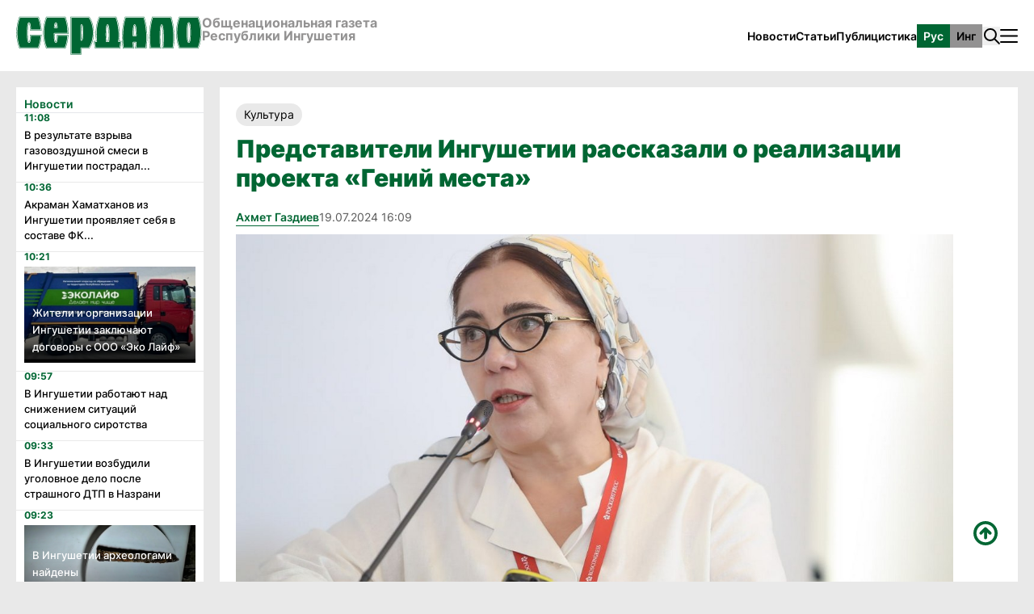

--- FILE ---
content_type: text/html; charset=UTF-8
request_url: https://serdalo.ru/predstaviteli-ingusetii-rasskazali-o-realizacii-proekta-genii-mesta
body_size: 16628
content:
<!DOCTYPE html>
<html lang="ru">
<head>
    <meta charset="UTF-8">
    <title>
                    Представители Ингушетии рассказали о реализации проекта «Гений места» — Новости Ингушетии в Газете "Сердало"
            </title>

    <script type="application/ld+json">
        {
          "@context": "https://schema.org",
          "@type": "NewsMediaOrganization",
          "name": "Сердало",
          "url": "https://serdalo.ru",
          "logo": {
            "@type": "ImageObject",
            "url": "https://serdalo.ru/frontend/v3/assets/media/base-v2/logo.svg",
            "width": 600,
            "height": 60
          },
          "sameAs": [
            "https://vk.com/gserdalo",
            "https://t.me/gserdalo"
          ],
          "description": "Общенациональная газета «Сердало» - главное печатное издание Республики Ингушетия"
        }
    </script>

            <script type="application/ld+json">
        {
          "@context": "https://schema.org",
          "@type": "NewsArticle",
          "mainEntityOfPage": {
            "@type": "WebPage",
            "@id": "https://serdalo.ru/predstaviteli-ingusetii-rasskazali-o-realizacii-proekta-genii-mesta"
  },
  "headline": "Представители Ингушетии рассказали о реализации проекта «Гений места»",
  "description": "Кавказский инвестиционный форум, который проходил в Грозном, стал площадкой для проведения сессии Министерства культуры России «Проект «Гений места»: как новый проект в библиотеках развивает креативную экономику в регионах». Директор Национальной библиотеки Ингушетии Радима Газдиева и её заместитель Лидия Мальсагова оказались в центре этого события, приняв активное участие в пленарном заседании форума и в сессии Минкульта России.",
  "image": {
    "@type": "ImageObject",
    "url": "https://serdalo.ru/storage/CqCrpdlbddJmWaPwPSFldOOXflLlYXzMVBbNLKSN.jpg",
    "width": 1200,
    "height": 675
  },
  "datePublished": "2024-07-19T16:09:00+03:00",
  "dateModified": "2024-07-19T16:11:32+03:00",
  "author": {
    "@type": "Person",
    "name": "Ахмет Газдиев"
  },
  "publisher": {
    "@type": "Organization",
    "name": "Сердало",
    "logo": {
      "@type": "ImageObject",
      "url": "https://serdalo.ru/frontend/img/logo.svg",
      "width": 600,
      "height": 60
    }
  },
  "articleSection": "Культура"
}
    </script>


    <meta name="robots" content="all"/>
    <meta property="og:locale" content="ru_RU"/>
    <meta property="og:title"
          content="Представители Ингушетии рассказали о реализации проекта «Гений места»"/>
    <meta property="og:description"
          content="Кавказский инвестиционный форум, который проходил в Грозном, стал площадкой для проведения сессии Министерства культуры России «Проект «Гений места»: как новый проект в библиотеках развивает креативную экономику в регионах». Директор Национальной библиотеки Ингушетии Радима Газдиева и её заместитель Лидия Мальсагова оказались в центре этого события, приняв активное участие в пленарном заседании форума и в сессии Минкульта России."/>
    <meta property="og:image"
          content="https://serdalo.ru/storage/CqCrpdlbddJmWaPwPSFldOOXflLlYXzMVBbNLKSN.jpg"/>
    <meta property="og:url" content="https://serdalo.ru/predstaviteli-ingusetii-rasskazali-o-realizacii-proekta-genii-mesta"/>
    <meta property="og:site_name" content="Сердало"/>
    <meta property="article:author" content=""/>
    <meta property="article:published_time"
          content="2024-07-19 16:09:00"/>
    <meta property="article:modified_time"
          content="2024-07-19 16:11:32"/>
    <meta name="twitter:card" content="summary_large_image"/>
    <meta property="og:image:width" content="1200"/>
    <meta property="og:image:height" content="630"/>
    <meta property="og:image:type"
          content="image/jpg"/>
    <meta name="keywords"
          content="Республика Ингушетия, Махмуд-Али Калиматов, новости, новости Ингушетия, беркат, футбол Ингушетии, курс доллара, погода, Новости сегодня, переводчик, время намаза ингушетия">
    <meta name="description" content="
                            Кавказский инвестиционный форум, который проходил в Грозном, стал площадкой для проведения сессии Министерства культуры России «Проект «Гений места»: как новый проект в библиотеках развивает креативную экономику в регионах». Директор Национальной библиотеки Ингушетии Радима Газдиева и её заместитель Лидия Мальсагова оказались в центре этого события, приняв активное участие в пленарном заседании форума и в сессии Минкульта России.
            
    ">
    <meta name="viewport" content="width=device-width, initial-scale=1.0">
        <!-- <link rel="stylesheet" href="https://unpkg.com/boxicons@2.1.4/css/boxicons.min.css"> -->


        <link rel="icon" type="image/png" sizes="32x32"
          href="https://serdalo.ru/frontend/v3/assets/media/base-v2/favicon-32x32.png">
    <script src="https://serdalo.ru/js/cdn.tailwind.js"></script>
    <style type="text/tailwindcss">
        @layer  utilities {
            .min-h-0

            .5 {
            min-height: 0.125rem;
        }
            .min-h-1 {
                min-height: 0.25rem;
            }

            .min-h-1

            .5 {
            min-height: 0.375rem;
        }
            .min-h-2 {
                min-height: 0.5rem;
            }

            .min-h-2

            .5 {
            min-height: 0.625rem;
        }
            .min-h-3 {
                min-height: 0.75rem;
            }

            .min-h-3

            .5 {
            min-height: 0.875rem;
        }
            .min-h-4 {
                min-height: 1rem;
            }

            .min-h-5 {
                min-height: 1.25rem;
            }

            .min-h-6 {
                min-height: 1.5rem;
            }

            .min-h-7 {
                min-height: 1.75rem;
            }

            .min-h-8 {
                min-height: 2rem;
            }

            .min-h-9 {
                min-height: 2.25rem;
            }

            .min-h-10 {
                min-height: 2.5rem;
            }

            .min-h-11 {
                min-height: 2.75rem;
            }

            .min-h-12 {
                min-height: 3rem;
            }

            .min-h-14 {
                min-height: 3.5rem;
            }

            .min-h-16 {
                min-height: 4rem;
            }

            .min-h-20 {
                min-height: 5rem;
            }

            .min-h-24 {
                min-height: 6rem;
            }

            .min-h-28 {
                min-height: 7rem;
            }

            .min-h-32 {
                min-height: 8rem;
            }

            .min-h-36 {
                min-height: 9rem;
            }

            .min-h-40 {
                min-height: 10rem;
            }

            .min-h-44 {
                min-height: 11rem;
            }

            .min-h-48 {
                min-height: 12rem;
            }

            .min-h-52 {
                min-height: 13rem;
            }

            .min-h-56 {
                min-height: 14rem;
            }

            .min-h-60 {
                min-height: 15rem;
            }

            .min-h-64 {
                min-height: 16rem;
            }

            .min-h-72 {
                min-height: 18rem;
            }

            .min-h-80 {
                min-height: 20rem;
            }

            .min-h-96 {
                min-height: 24rem;
            }

            .min-h-1\/2 {
                min-height: 50%;
            }

            .cm-aspect-16\/9 {
                aspect-ratio: 16/9;
            }

            .cm-aspect-9\/16 {
                aspect-ratio: 9/16;
            }

            .cm-aspect-4\/3 {
                aspect-ratio: 4/3;
            }

            .cm-aspect-3\/4 {
                aspect-ratio: 3/4;
            }

            .cm-aspect-1\/1 {
                aspect-ratio: 1/1;
            }

            .cm-aspect-2\/1 {
                aspect-ratio: 2/1;
            }

            .cm-aspect-1\/2 {
                aspect-ratio: 1/2;
            }

            .cm-aspect-pdf {
                aspect-ratio: 2.8/4;
            }

            :root {
                --color-1: #ffffff;
                --color-2: #000000;
                --color-3: #E9E9E9;
                --color-4: #5B5B5B;
                --color-5: #939292;
                --color-6: #F5F5F5;
                --color-7: #006633;
                --color-8: #D3D3D3;
                --color-9: #7F7F7F;
                --color-1-25: #ffffff40;
                --color-1-50: #ffffff80;
                --color-1-75: #ffffffbf;
                --color-2-25: #00000040;
                --color-2-50: #00000080;
                --color-2-75: #000000bf;
            }

            .bg-1 {
                background-color: var(--color-1);
            }

            .color-1 {
                color: var(--color-1);
            }

            .border-color-1 {
                border-color: var(--color-1);
            }

            .bg-2 {
                background-color: var(--color-2);
            }

            .color-2 {
                color: var(--color-2);
            }

            .border-color-2 {
                border-color: var(--color-2);
            }

            .bg-3 {
                background-color: var(--color-3);
            }

            .color-3 {
                color: var(--color-3);
            }

            .border-color-3 {
                border-color: var(--color-3);
            }

            .bg-4 {
                background-color: var(--color-4);
            }

            .color-4 {
                color: var(--color-4);
            }

            .border-color-4 {
                border-color: var(--color-4);
            }

            .bg-5 {
                background-color: var(--color-5);
            }

            .color-5 {
                color: var(--color-5);
            }

            .border-color-5 {
                border-color: var(--color-5);
            }

            .bg-6 {
                background-color: var(--color-6);
            }

            .color-6 {
                color: var(--color-6);
            }

            .border-color-6 {
                border-color: var(--color-6);
            }

            .bg-7 {
                background-color: var(--color-7);
            }

            .color-7 {
                color: var(--color-7);
            }

            .border-color-7 {
                border-color: var(--color-7);
            }

            .bg-8 {
                background-color: var(--color-8);
            }

            .color-8 {
                color: var(--color-8);
            }

            .border-color-8 {
                border-color: var(--color-8);
            }

            .bg-9 {
                background-color: var(--color-9);
            }

            .color-9 {
                color: var(--color-9);
            }

            .border-color-9 {
                border-color: var(--color-9);
            }


            .bg-1\/25 {
                background-color: var(--color-1-25);
            }

            .color-1\/25 {
                color: var(--color-1-25);
            }

            .border-color-1\/25 {
                border-color: var(--color-1-25);
            }

            .bg-1\/50 {
                background-color: var(--color-1-50);
            }

            .color-1\/50 {
                color: var(--color-1-50);
            }

            .border-color-1\/50 {
                border-color: var(--color-1-50);
            }

            .bg-1\/75 {
                background-color: var(--color-1-75);
            }

            .color-1\/75 {
                color: var(--color-1-75);
            }

            .border-color-1\/75 {
                border-color: var(--color-1-75);
            }

            .bg-2\/25 {
                background-color: var(--color-2-25);
            }

            .color-2\/25 {
                color: var(--color-2-25);
            }

            .border-color-2\/25 {
                border-color: var(--color-2-25);
            }

            .bg-2\/50 {
                background-color: var(--color-2-50);
            }

            .color-2\/50 {
                color: var(--color-2-50);
            }

            .border-color-2\/50 {
                border-color: var(--color-2-50);
            }

            .bg-2\/75 {
                background-color: var(--color-2-75);
            }

            .color-2\/75 {
                color: var(--color-2-75);
            }

            .border-color-2\/75 {
                border-color: var(--color-2-75);
            }
        }
    </style>
    <style type="text/tailwindcss">
        @layer  components {
            .cm-pagination-link {
                @apply  relative inline-flex items-center px-5 py-2.5 -ml-px text-base font-medium color-2 bg-1 border border-color-8 leading-5;
            }

            .cm-pagination-link--effects {
                @apply  hover:text-gray-400 focus:z-10 focus:outline-none focus:ring ring-gray-300 focus:border-blue-300 active:bg-gray-100 active:text-gray-500 transition ease-in-out duration-150;
            }

            .cm-pagination-m-link {
                @apply  relative inline-flex items-center px-5 py-2.5 text-base font-medium color-2 bg-1 border border-color-8 cursor-default leading-5;
            }

            .cm-pagination-m-link--effects {
                @apply  hover:text-gray-500 focus:outline-none focus:ring ring-gray-300 focus:border-blue-300 active:bg-gray-100 active:text-gray-700 transition ease-in-out duration-150;
            }

            .cm-pagination-link-disabled {
                @apply  opacity-50;
            }

            .cm-article-date {
                @apply  text-xs font-medium leading-none color-5;
            }

            .cm-article-title {
                @apply  mb-2.5 text-lg font-semibold leading-snug color-7;
            }

            .cm-article-subtitle {
                @apply  font-medium leading-normal;
                font-size: 13px;
            }

            @media (max-width: 480px) {

                .slides-container {
                    height: unset;
                }

                .news-date-mobile {
                    margin-top: 10px;
                }

                .cm-article-subtitle {
                    font-size: 15px;
                }

                .cm-single-description {
                    font-size: 15px;
                }

            }
        }
    </style>
    <!--<link href="https://fonts.googleapis.com/css2?family=Inter:wght@400;500;600;700;800;900&display=swap" rel="stylesheet">-->
    <style>
        @font-face {
            font-family: 'Inter';
            src: url('https://serdalo.ru/frontend/v3/assets/fonts/Inter/static/Inter-Regular.ttf');
            font-weight: 400;
            font-style: normal;
        }

        @font-face {
            font-family: 'Inter';
            src: url('https://serdalo.ru/frontend/v3/assets/fonts/Inter/static/Inter-Medium.ttf');
            font-weight: 500;
            font-style: normal;
        }

        @font-face {
            font-family: 'Inter';
            src: url('https://serdalo.ru/frontend/v3/assets/fonts/Inter/static/Inter-SemiBold.ttf');
            font-weight: 600;
            font-style: normal;
        }

        @font-face {
            font-family: 'Inter';
            src: url('https://serdalo.ru/frontend/v3/assets/fonts/Inter/static/Inter-Bold.ttf');
            font-weight: 700;
            font-style: normal;
        }

        @font-face {
            font-family: 'Inter';
            src: url('https://serdalo.ru/frontend/v3/assets/fonts/Inter/static/Inter-ExtraBold.ttf');
            font-weight: 800;
            font-style: normal;
        }

        @font-face {
            font-family: 'Inter';
            src: url('https://serdalo.ru/frontend/v3/assets/fonts/Inter/static/Inter-Black.ttf');
            font-weight: 900;
            font-style: normal;
        }
    </style>
    <style>
        body {
            font-family: 'Inter', sans-serif;
            font-size: 0.875rem;
            background-color: var(--color-3);
        }

        .topNews-icon {
            width: 9px;
            height: 9px;
            background-color: red;

        }

        .topNews-icon img {
            fill: #ff7575;
            height: 20px;
            width: 40px;
        }

        * {
            overflow-wrap: anywhere;
        }

        #topNubex {
            position: fixed;
            right: 45px;
            bottom: 45px;
        }


        .video-page-container .video-page-content {
            display: flex;

        }

        .video-page-content .video-content {
            display: flex;
            justify-content: space-between;
            flex-wrap: wrap;
        }

        .video-stud-block {
            max-width: 416px;
        }


        .page_wrapper {
            min-height: 100vh;
        }

        /*
        img {
            image-rendering: pixelated;
        }
        */
        /*
        a:not(.cm-button) {
            transition-duration: .5s;
            transition-property: filter, opacity;
        }
        a:hover:not(.cm-button) {
            filter: blur(0.5px);
            opacity: 0.75;
        }
        */
        /* links ___ */
        a {
            transition-duration: .5s;
            transition-property: filter, opacity;
        }

        a:hover {
            filter: blur(0.5px);
            opacity: 0.75;
        }

        .cm-button,
        [type=button].cm-button, [type=reset].cm-button, [type=submit].cm-button, button.cm-button {
            display: inline-flex;
            padding: calc(0.5rem - 1px) calc(1rem - 1px);
            color: var(--color-2);
            background-color: var(--color-5);
            border: 1px solid var(--color-5);
            transition-duration: 0.35s;
            transition-property: background, color;
            cursor: pointer;
            font-weight: 600;
        }

        .cm-button-sm,
        [type=button].cm-button-sm, [type=reset].cm-button-sm, [type=submit].cm-button-sm, button.cm-button-sm {
            padding: calc(0.25rem - 1px) calc(0.5rem - 1px);
        }

        .cm-button.active, .cm-button:hover {
            color: var(--color-1);
            background-color: var(--color-7);
            border: 1px solid var(--color-7);
        }

        .cm-button.active:hover {
            color: var(--color-2);
            background-color: var(--color-5);
            border: 1px solid var(--color-7);
        }

        .cm-button:hover {
            filter: blur(0.5px);
            opacity: 0.75;
        }

        .cm-button-7,
        [type=button].cm-button-7, [type=reset].cm-button-7, [type=submit].cm-button-7, button.cm-button-7 {
            color: var(--color-2);
            background-color: var(--color-1);
            border: 1px solid var(--color-1);
        }

        .cm-button-7.active, .cm-button-7:hover {
            color: var(--color-1);
            background-color: var(--color-7);
        }

        .cm-button-1,
        [type=button].cm-button-1, [type=reset].cm-button-1, [type=submit].cm-button-1, button.cm-button-1 {
            color: var(--color-7);
            background-color: var(--color-1);
            border: 1px solid var(--color-1);
        }

        .cm-button-1.active, .cm-button-1:hover {
            color: var(--color-1);
            background-color: var(--color-7);
        }

        /* ___ links */
        /* checkbox ___ */
        .cm-checkbox {
            position: absolute;
            z-index: -1;
            opacity: 0;
        }

        .cm-checkbox + label {
            display: inline-flex;
            align-items: center;
            user-select: none;
        }

        .cm-checkbox + label::before {
            content: '';
            display: inline-block;
            width: 1.25rem;
            height: 1.25rem;
            flex-shrink: 0;
            flex-grow: 0;
            border: 1px solid #adb5bd;
            border-radius: 0.25rem;
            margin-right: 0.5rem;
            background-repeat: no-repeat;
            background-position: center center;
            background-size: 50% 50%;
        }

        .cm-checkbox:checked + label::before {
            border-color: #0b76ef;
            background-color: #0b76ef;
            background-image: url("data:image/svg+xml,%3csvg xmlns='http://www.w3.org/2000/svg' viewBox='0 0 8 8'%3e%3cpath fill='%23fff' d='M6.564.75l-3.59 3.612-1.538-1.55L0 4.26 2.974 7.25 8 2.193z'/%3e%3c/svg%3e");
        }

        .cm-checkbox:not(:disabled):not(:checked) + label:hover::before {
            border-color: #b3d7ff;
        }

        .cm-checkbox:not(:disabled):active + label::before {
            background-color: #b3d7ff;
            border-color: #b3d7ff;
        }

        .cm-checkbox:focus + label::before {
            box-shadow: 0 0 0 0.2rem rgba(0, 123, 255, 0.25);
        }

        .cm-checkbox:focus:not(:checked) + label::before {
            border-color: #80bdff;
        }

        .cm-checkbox:disabled + label::before {
            background-color: #e9ecef;
        }

        /* ___ end checkbox */
        /* radio ___ */
        .cm-radio {
            position: absolute;
            z-index: -1;
            opacity: 0;
        }

        .cm-radio + label {
            display: inline-flex;
            align-items: center;
            user-select: none;
        }

        .cm-radio + label::before {
            content: '';
            display: inline-block;
            width: 1.25rem;
            height: 1.25rem;
            flex-shrink: 0;
            flex-grow: 0;
            border: 1px solid #adb5bd;
            border-radius: 50%;
            margin-right: 0.5em;
            background-repeat: no-repeat;
            background-position: center center;
            background-size: 50% 50%;
        }

        .cm-radio:not(:disabled):not(:checked) + label:hover::before {
            border-color: #b3d7ff;
        }

        .cm-radio:not(:disabled):active + label::before {
            background-color: #b3d7ff;
            border-color: #b3d7ff;
        }

        .cm-radio:focus + label::before {
            box-shadow: 0 0 0 0.2rem rgba(0, 123, 255, 0.25);
        }

        .cm-radio:focus:not(:checked) + label::before {
            border-color: #80bdff;
        }

        .cm-radio:checked + label::before {
            border-color: #0b76ef;
            background-color: #0b76ef;
            background-image: url("data:image/svg+xml,%3csvg xmlns='http://www.w3.org/2000/svg' viewBox='-4 -4 8 8'%3e%3ccircle r='3' fill='%23fff'/%3e%3c/svg%3e");
        }

        .cm-radio:disabled + label::before {
            background-color: #e9ecef;
        }

        /* ___ end radio */
        /* subscribe style 2 ___ */
        .subscribe2-image {
            top: -3.25rem;
            right: 4rem;
        }

        /* ___ end subscribe style 2 */


        /* tailwind custom ___ */

        /* ___ end tailwind custom */
        /* modals ___ */
        .nav-modal-overlay {
            background: rgb(0 0 0 / 50%);
        }

        .video-modal-overlay {
            background: rgb(0 0 0 / 50%);
        }

        /* ___ end modals */
        .cm-bd-gradient-1 {
            background-image: linear-gradient(to bottom, transparent, rgb(0 0 0 / 75%));
        }

        .cm-bd-gradient-7 {
            background-image: linear-gradient(to bottom, transparent, #006633);
        }
        .menu-input form {
            display: none;
        }
        @media (min-width: 640px) and (max-width: 768px) {
            .cm-pagination-desktop .cm-pagination-links > a:nth-child(4),
            .cm-pagination-desktop .cm-pagination-links > a:nth-child(5),
            .cm-pagination-desktop .cm-pagination-links > a:nth-child(6),
            .cm-pagination-desktop .cm-pagination-links > a:nth-child(7),
            .cm-pagination-desktop .cm-pagination-links > a:nth-child(8),
            .cm-pagination-desktop .cm-pagination-links > a:nth-child(9),
            .cm-pagination-desktop .cm-pagination-links > a:nth-child(10),
            .cm-pagination-desktop .cm-pagination-links > a:nth-child(11) {
                display: none;
            }
            .nav-modal {
                max-width: 77.5px;
            }

        }
        @media (min-width: 768px) and (max-width: 1024px) {
            .cm-pagination-desktop .cm-pagination-links > a:nth-child(6),
            .cm-pagination-desktop .cm-pagination-links > a:nth-child(7),
            .cm-pagination-desktop .cm-pagination-links > a:nth-child(8),
            .cm-pagination-desktop .cm-pagination-links > a:nth-child(9),
            .cm-pagination-desktop .cm-pagination-links > a:nth-child(10),
            .cm-pagination-desktop .cm-pagination-links > a:nth-child(11) {
                display: none;
            }

            .menu-input form {
                display: none;
            }
        }
        .cm-single-description > *:not(:last-child) {
            margin-bottom: 1rem;
        }

        /* ___ end single page */

        select:not([multiple]) {
            font: inherit;
            letter-spacing: inherit;
            word-spacing: inherit;
            background: var(--color-1);
            padding: 0.5rem 0.75rem;
            -moz-appearance: none;
            -webkit-appearance: none;
            appearance: none;
            padding-right: 0.1rem;
            background-repeat: no-repeat;
            background-position: calc(100% - 0.25em) 0.35em;
        }

        select::-ms-expand {
            display: none;
        }

        .invalid-feedback {
            color: red;
        }

        .cm-home-page .cm-news_sidebar-wrapper,
        .cm-home-page .cm-news_sidebar {
            height: 100%;
        }

        @media (min-width: 1280px) {
            .cm-home-page .cm-news_sidebar-wrapper,
            .cm-home-page .cm-news_sidebar {
                height: calc(100% - 21px);
            }

            .single-text-center {
                padding-left: 1.75rem;
                padding-right: 1.75rem;
            }
        }

        @media (max-width: 480px) {
            .menu-input form {
                display: flex;
            }

            .topNews-icon {
                width: 9px;
                height: 9px;
                background-color: red;

            }

            .cm-single-page.grid.grid-cols-10.gap-5 {
                display: flex;
                flex-direction: column-reverse;
            }

            .single-text-center {
                padding-left: unset;
                padding-right: unset;
            }
        }

        .search-form {
            display: none;
        }

        .cm-article-subtitle {
            font-size: 14px;
        }

        .document-text p {
            margin-bottom: 20px;
        }

        .doc-item {
            margin-bottom: 10px;
        }


        .cm-article-date {
            color: #939292;
        }

        .show-form {
            display: flex;
        }

        .show-form form {
            display: flex;
            align-items: center;
        }

        .search-form form input {
            width: 450px;
            height: 40px;
            left: 1165px;
            top: 24px;
            border: 2px solid #E9E9E9;
            display: flex;
            align-items: center;
            outline: none;
            padding: 10px;
        }

        .search-form form button {
            position: relative;
            display: flex;
            align-items: center;
            background-color: #FFFFFF;
            border: none;
            margin-bottom: 5px;

            height: 15px;
            font-style: normal;
            font-weight: 600;
            font-size: 12px;
            line-height: 15px;
            color: #000000;
            right: 60px;
        }

        .js--open-search {
            background-image: url("https://serdalo.ru/images/search.svg")
        }

        button.js--open-search.hidden.md\:block {
            width: 22px;
            height: 23px;
        }

        .cm-single-description {
            font-size: 13px;
        }

        .cm-single-description h6 {
            font-size: 12px;
            font-weight: 600;
        }

        .photo-author {
            color: #CFCFCF;
            font-weight: 500;
            font-size: 13px;
        }

        .photo-description {
            font-size: 13px;
            line-height: 20px;
        }

        .salon-person-avatar {
            height: 518px;
            width: 368px;
            margin-bottom: 20px;
        }

        .salon-person-avatar img {
            height: 100%;
            width: 100%;
            object-fit: cover;

        }

        .person-items {
            display: flex;
            width: 368px;
            flex-wrap: wrap;
            height: auto;
            flex-direction: row;
            cursor: pointer;
        }

        .person-items a {
            max-width: 174px;
            margin-bottom: 20px;
        }

        .person-items a:nth-child(odd) {
            margin-right: 20px;
        }

        .lit-item {
            display: flex;
            flex-direction: column;
            width: 174px;
            height: 224px;
            flex-shrink: 0;
            margin-bottom: 20px;
            min-height: 274px;
        }

        .lit-item img {
            height: 100%;
            object-fit: cover;
        }


        .lit-item-text {
            background-color: #fff;
            height: 50px;
            justify-content: space-between;
            padding: 10px;
        }


        .salon-person-text {
            display: flex;
            flex-direction: column;
            background-color: #fff;
            max-height: 277px;
            padding: 30px;
        }

        .salon-person-text h3 {
            font-weight: 700;
            font-size: 30px;
            color: #000000;
            margin-bottom: 20px;
        }

        .salon-person-text p {
            max-width: 849px;
            color: #000;
            font-size: 13px;
            font-style: normal;
            font-weight: 500;
            line-height: normal;
        }

        .salon-person-text span {
            color: #006633;
            font-size: 20px;
            font-style: normal;
            font-weight: 500;
            line-height: normal;

        }

        .salon-person-text .person-years {
            margin-top: 40px;
        }


        .person-bio-awards {
            margin-left: 20px;
            margin-top: 40px;
            flex-direction: row;
        }

        .biography {
            max-width: 658px;
            margin-right: 20px;
        }

        .biography div {
            background-color: #fff;
            padding: 20px;
        }

        .biography div p {
            margin-bottom: 20px;
            font-size: 13px;
            font-style: normal;
            font-weight: 500;
            line-height: normal;
        }

        .biography h3 {
            color: #006633;
            font-size: 20px;
            font-style: normal;
            font-weight: 900;
            line-height: normal;
            margin-bottom: 20px;
        }

        .person-awards {
            display: flex;
            flex-direction: column;
        }

        .person-awards .lit-item {
            margin-bottom: 20px;
            cursor: pointer;
        }


        .person-awards h3 {
            color: #006633;
            font-size: 20px;
            font-style: normal;
            font-weight: 900;
            line-height: normal;
            margin-bottom: 20px;
        }

        .about-сreativity-text {
            margin-left: 20px;
            max-width: 848px;
            margin-top: 20px;
        }

        .about-сreativity-text h3 {
            margin-bottom: 20px;
            font-size: 20px;
            font-style: normal;
            font-weight: 900;
            line-height: normal;
            color: #006633;
        }

        .about-сreativity {
            background-color: #fff;
            padding: 20px;
        }

        .about-сreativity p {
            margin-bottom: 20px;
            color: #000;
            font-size: 12px;
            font-style: normal;
            font-weight: 500;
            line-height: normal;
        }

        .awards .lit-item-text {
            height: auto;
            flex-wrap: wrap;
        }

        .awards .lit-item-text h4 {
            color: #000;
            font-size: 15px;
            font-style: normal;
            font-weight: 700;
            line-height: normal;
        }

        .awards .lit-item-text span {
            text-align: right;
            color: #006633;
            font-size: 12px;
            font-style: normal;
            font-weight: 500;
            line-height: normal;
            margin-left: 90px;
        }

        .archive-title {
            color: #CFCFCF;
        }

        .generation-title {
            color: #006633;
            font-size: 20px;
            font-style: normal;
            font-weight: 900;
            line-height: normal;
        }

        .work-text {
            max-width: unset;
            margin-right: unset;
        }

        .single-salon-content {
            flex-direction: row;
        }

        .mobile-show-page {
            display: none;
        }

        @media (max-width: 768px) {
            .anons-news:nth-last-child(-n+2) {
                display: none;
            }

            .video-article-none:last-child {
                display: none;
            }

            .salon-person-avatar {
                width: 308px;
            }

            .person-items {
                width: 308px;
            }

            .salon-person-text {
                max-height: unset;
            }

            .salon-work-bio {
                flex-direction: column !important;
            }

            .lit-home-item:last-child {
                display: none;
            }

            .lit-item {
                width: 144px;

            }

            .biography {
                margin-right: unset;
            }

            .person-bio-awards {
                flex-direction: column;
            }

            .awards {
                display: flex;
                flex-wrap: wrap;
            }
        }
        @media (max-width: 480px) {
            .mobile-journalism {
                display: none !important;
            }

            .mobile-show-page {
                display: block;
            }

            .mobile-hide-page {
                display: none;
            }


            .single-salon-content {
                flex-direction: column;
            }

            .salon-person-avatar {
                width: 100%;
            }

            .salon-person-text {
                max-height: unset;
            }

            .person-bio-awards {
                flex-direction: column;
                margin-left: unset;
            }

            .biography {
                margin-right: unset;
            }

            .awards {
                display: flex;
                flex-wrap: wrap;
                margin-bottom: 20px;
            }

            .lit-item-text {
                margin-bottom: 10px;
            }

            .about-сreativity-text {
                margin-left: unset;
                margin-top: 20px;
            }

            .person-awards {
                margin-top: 20px;
            }


            .cm-news_sidebar .play-icon {
                height: 75px;
                width: 80px;
                max-width: unset;
                margin-top: 50px;
            }

            .topNews-icon {
                width: 11px;
                height: 11px;
                background-color: red;

            }


        }

        .img-material-height {
            height: 450px;
        }

        .img-material-height img {
            height: 100%;
            width: 100%;
        }

        .cm-single-description a {
            color: #006633;
            text-decoration: underline;
        }


        .slides-container {
            -ms-overflow-style: none; /* Internet Explorer 10+ */
            scrollbar-width: none; /* Firefox */
            height: 550px;
        }

        .slides-container::-webkit-scrollbar {
            display: none; /* Safari and Chrome */
        }

        .reportage-slide-item {
            width: 100%;
            height: 100%;
            object-fit: cover;
        }


        .news-single .play-icon-link {
            display: none;
        }


        .desktop_cik {
            height: 110px;
            display: none;
        }

        .desktop_cik_mobile {
            display: none;
        }

        @media (max-width: 480px) {

            .desktop_cik {
                display: none;
            }

            .desktop_cik_mobile {
                display: none;
                height: 110px;
            }

            .post-expert-section {
                flex-direction: column;
                aligh-items: center;
                justify-content: center;
            }

            .expert-img {
                min-width: unset;
                width: 120px;

            }

            .comment-body {
                margin-top: 10px;
                padding-left: unset !important;
            }
        }

        .post-expert-section {
            border-bottom: 1px solid #E9E9E9;
            border-top: 1px solid #E9E9E9;
            padding: 25px;
            margin-bottom: 25px;
        }

        .expert-img {
            min-width: 110px;
            height: 145px;
        }

        .expert-img img {
            width: 100%;
            height: 100%;
            object-fit: cover;
        }

        .expert-info p:first-child {
            font-size: 20px;
            font-weight: 600;
        }

        .expert-info p:last-child {
            font-size: 14px;
            font-weight: 400;
            color: #bababa;
        }

        .comment-body {
            padding-left: 45px;
        }

        .comment {
            margin-top: 15px;
        }

        .comment p {
            max-width: 600px;
        }

        .victory-block {

            width: 100%;
            height: 60px;
            display: -webkit-box;
            display: -ms-flexbox;

            -webkit-box-align: center;
            -ms-flex-align: center;
            align-items: center;
            -webkit-box-pack: center;
            -ms-flex-pack: center;
            justify-content: center;
            left: 0;
            top: 120px;
            background: -webkit-linear-gradient(80.7deg, #ff6500 -.56%, #ff3327 50.64%, #de1120 99.77%);
            position: static;
            font-size: 22px;
            font-weight: 600;
            color: white;
            display: none;
        }
        @media (max-width: 640px) {
            .victory-block {
                display: flex;
            }
            .victoryImg {
                display: none;
            }
        }
        .news-sidebar-title {
            color: #006633;
            font-weight: 600;
        }
    </style>


</head>
<body>
<div class="page_wrapper flex flex-col">


    <!-- <div class="header_wrapper desktop_cik bg-1">

                    <header class="flex flex-row justify-between items-start md:items-center gap-5 max-w-7xl mx-auto p-5">
                        <img src="https://serdalo.ru/frontend/img/banner_cik.png" alt="Банер Сердало">
                    </header>

            </div>

            <div class="header_wrapper desktop_cik_mobile bg-1">

                <header class="flex flex-row justify-between items-start md:items-center gap-5 max-w-7xl mx-auto p-5">
                    <img src="https://serdalo.ru/frontend/img/baneer_cik_mobile.png" alt="">
                </header>

            </div>
	 -->
    <!-- header -->
    <div class="header_wrapper bg-1">
        <header class="flex flex-row justify-between items-start md:items-center gap-5 max-w-7xl mx-auto p-5">
            <div class="header-left flex flex-wrap flex-1 items-center gap-2.5 md:gap-5">
                <div class="header-logo flex items-center">
                    <a href="https://serdalo.ru">
                        <img src="https://serdalo.ru/frontend/v3/assets/media/base-v2/logo.svg" alt="Сердало логотип">
                    </a>
                </div>
                <div
                    class="header-lead flex flex-col self-start text-sm md:text-base font-semibold md:font-bold gap-2 color-5">
                    <h2 class="leading-none">Общенациональная газета <br> Республики Ингушетия
                    </h2>
                </div>
            </div>
            <div class="header-right flex flex-col sm:flex-row items-end sm:items-center gap-5">
                <div class="header-right-item hidden lg:flex items-center">
                    <nav class="header-nav">
                        <ul class="flex items-center font-semibold gap-2.5">
                            <li>
                                <h2>
                                    <a href="https://serdalo.ru/news">Новости</a>
                                </h2>
                            </li>
                            <li>
                                <h2>
                                    <a href="https://serdalo.ru/materials">Статьи</a>
                                </h2>
                            </li>
                            <li>
                                <h2>
                                    <a href="https://serdalo.ru/journalism">Публицистика</a>
                                </h2>
                            </li>

                        </ul>
                    </nav>
                </div>
                <div
                    class="header-right-item lang-buttons flex flex-col sm:flex-row order-2 sm:order-2 items-center gap-2.5">
                    <a
                        href=" # "
                        class="cm-button cm-button-sm  active "
                    >Рус</a>
                    <a
                        href=" https://serdalo.ru/change-language/inh "
                        class="cm-button cm-button-sm "
                    >Инг</a>
                </div>
                <div class="header-right-item flex order-1 sm:order-3 items-center gap-2.5">

                    <div class="search-form">
                        <form action="https://serdalo.ru/search" method="$_GET">
                            <input type="text" placeholder="Поиск по сайту" name="search"
                                   value="">
                            <button>Найти<img src="https://serdalo.ru/images/strelka.svg" alt="Найти"></button>
                        </form>
                    </div>

                    <button class="js--open-search hidden md:block" id="js--open-search">

                    </button>
                    <a href="#nav-burger" class="js--open-nav">
                        <img src="https://serdalo.ru/frontend/v3/assets/media/base-v2/burger-icon.svg" alt="Меню">
                    </a>
                </div>
            </div>
        </header>
    </div>
    <!-- page content-->
    <div class="content_wrapper grow">
        <main class="max-w-7xl mx-auto py-5 px-1.5 sm:px-5">
                                        <div class="cm-single-page grid grid-cols-10 gap-5 news-single">
        <!-- sidebar Новости -->
<div class="cm-news_sidebar-wrapper col-span-10 sm:col-span-3 lg:col-span-2 xl:col-span-2 xl:pb-5">
    <!-- <img src="https://serdalo.ru/80logo.jpg" alt="" class="victoryImg">
    <div class="victory-block">
        <p>80 ПОБЕДА!</p>
    </div> -->
    <div class="cm-news_sidebar flex flex-col gap-3 bg-1 xl:py-2.5">
                    <h2 class="news-sidebar-title px-2.5">Новости</h2>
                <hr>
                    <div class="cm-news_sidebar-item font-medium px-2.5 pb-2.5 border-b border-color-3 last:border-b-0">

                <div  style="display: flex; justify-content: space-between;" class="news-date-mobile">
                                            <div class="flex justify-between">
                        <span class="block mb-1.5 cm-article-date font-bold color-7">
                            11:08
                        </span>

                        </div>
                                                        </div>
                                    <h3>
                        <a href="https://serdalo.ru/v-rezultate-vzryva-gazovozdusnoi-smesi-v-ingusetii-postradal-odin-celovek"
                           class="block cm-article-subtitle color-2">В результате взрыва газовоздушной смеси в Ингушетии пострадал...</a>
                    </h3>
                            </div>
                    <div class="cm-news_sidebar-item font-medium px-2.5 pb-2.5 border-b border-color-3 last:border-b-0">

                <div  style="display: flex; justify-content: space-between;" class="news-date-mobile">
                                            <div class="flex justify-between">
                        <span class="block mb-1.5 cm-article-date font-bold color-7">
                            10:36
                        </span>

                        </div>
                                                        </div>
                                    <h3>
                        <a href="https://serdalo.ru/akraman-xamatxanov-iz-ingusetii-proyavlyaet-sebya-v-sostave-fk-ortodont"
                           class="block cm-article-subtitle color-2">Акраман Хаматханов из Ингушетии проявляет себя в составе ФК...</a>
                    </h3>
                            </div>
                    <div class="cm-news_sidebar-item font-medium px-2.5 pb-2.5 border-b border-color-3 last:border-b-0">

                <div  style="display: flex; justify-content: space-between;" class="news-date-mobile">
                                            <div class="flex justify-between">
                        <span class="block mb-1.5 cm-article-date font-bold color-7">
                            10:21
                        </span>

                        </div>
                                                        </div>
                                    <div class="relative">
                        <div class="w-full h-full cm-aspect-16/9 sm:cm-aspect-3/4 md:cm-aspect-4/3 xl:cm-aspect-16/9 ">
                            <img class="w-full h-full cm-aspect-16/9 sm:cm-aspect-3/4 md:cm-aspect-4/3 xl:cm-aspect-16/9 object-cover sticky-image"
                     src="https://serdalo.ru/storage/HU5AxvSjIIgFiSm7AUY69u63bz7zHzqb9VPYsI1U.jpg"
                     alt="Новости Ингушетии: Жители и организации Ингушетии заключают договоры с ООО «Эко Лайф»" fetchpriority=high>
                    </div>
                            <div class="absolute left-0 bottom-0 w-full h-full flex items-end pointer-events-none">
                            <div class="flex flex-col justify-end w-full min-h-1/2 p-2.5 color-1 cm-bd-gradient-1">
                                <h3>
                                    <a href="https://serdalo.ru/ziteli-i-organizacii-ingusetii-zaklyucayut-dogovory-s-ooo-eko-laif"
                                       class="cm-article-subtitle pointer-events-auto">Жители и организации Ингушетии заключают договоры с ООО «Эко Лайф»</a>
                                </h3>
                            </div>
                        </div>

                    </div>
                            </div>
                    <div class="cm-news_sidebar-item font-medium px-2.5 pb-2.5 border-b border-color-3 last:border-b-0">

                <div  style="display: flex; justify-content: space-between;" class="news-date-mobile">
                                            <div class="flex justify-between">
                        <span class="block mb-1.5 cm-article-date font-bold color-7">
                            09:57
                        </span>

                        </div>
                                                        </div>
                                    <h3>
                        <a href="https://serdalo.ru/v-ingusetii-rabotayut-nad-snizeniem-situacii-socialnogo-sirotstva"
                           class="block cm-article-subtitle color-2">В Ингушетии работают над снижением ситуаций социального сиротства</a>
                    </h3>
                            </div>
                    <div class="cm-news_sidebar-item font-medium px-2.5 pb-2.5 border-b border-color-3 last:border-b-0">

                <div  style="display: flex; justify-content: space-between;" class="news-date-mobile">
                                            <div class="flex justify-between">
                        <span class="block mb-1.5 cm-article-date font-bold color-7">
                            09:33
                        </span>

                        </div>
                                                        </div>
                                    <h3>
                        <a href="https://serdalo.ru/v-ingusetii-vozbudili-ugolovnoe-delo-posle-strasnogo-dtp-v-nazrani"
                           class="block cm-article-subtitle color-2">В Ингушетии возбудили уголовное дело после страшного ДТП в Назрани</a>
                    </h3>
                            </div>
                    <div class="cm-news_sidebar-item font-medium px-2.5 pb-2.5 border-b border-color-3 last:border-b-0">

                <div  style="display: flex; justify-content: space-between;" class="news-date-mobile">
                                            <div class="flex justify-between">
                        <span class="block mb-1.5 cm-article-date font-bold color-7">
                            09:23
                        </span>

                        </div>
                                                        </div>
                                    <div class="relative">
                        <div class="w-full h-full cm-aspect-16/9 sm:cm-aspect-3/4 md:cm-aspect-4/3 xl:cm-aspect-16/9 ">
                            <img class="w-full h-full cm-aspect-16/9 sm:cm-aspect-3/4 md:cm-aspect-4/3 xl:cm-aspect-16/9 object-cover sticky-image"
                     src="https://serdalo.ru/storage/./WzOT9XsebXkt1lWr2intyAsmHPetzhkdhOROekRy.webp"
                     alt="Новости Ингушетии: В Ингушетии археологами найдены специализированные орудия каменотёсов" fetchpriority=high>
                    </div>
                            <div class="absolute left-0 bottom-0 w-full h-full flex items-end pointer-events-none">
                            <div class="flex flex-col justify-end w-full min-h-1/2 p-2.5 color-1 cm-bd-gradient-1">
                                <h3>
                                    <a href="https://serdalo.ru/v-ingusetii-arxeologami-naideny-specializirovannye-orudiya-kamenotyosov"
                                       class="cm-article-subtitle pointer-events-auto">В Ингушетии археологами найдены специализированные орудия...</a>
                                </h3>
                            </div>
                        </div>

                    </div>
                            </div>
                    <div class="cm-news_sidebar-item font-medium px-2.5 pb-2.5 border-b border-color-3 last:border-b-0">

                <div  style="display: flex; justify-content: space-between;" class="news-date-mobile">
                                            <div class="flex justify-between">
                        <span class="block mb-1.5 cm-article-date font-bold color-7">
                            09:19
                        </span>

                        </div>
                                                        </div>
                                    <h3>
                        <a href="https://serdalo.ru/malgobek-i-vezarii-yurt-segodnya-casticno-ostanutsya-bez-elektrosnabzeniya"
                           class="block cm-article-subtitle color-2">Малгобек и Вежарий-Юрт сегодня частично останутся без...</a>
                    </h3>
                            </div>
                    <div class="cm-news_sidebar-item font-medium px-2.5 pb-2.5 border-b border-color-3 last:border-b-0">

                <div  style="display: flex; justify-content: space-between;" class="news-date-mobile">
                                            <div class="flex justify-between">
                        <span class="block mb-1.5 cm-article-date font-bold color-7">
                            09:14
                        </span>

                        </div>
                                                        </div>
                                    <h3>
                        <a href="https://serdalo.ru/zamministra-obrazovaniya-ingusetii-posetila-kolledz-it-hub-magas"
                           class="block cm-article-subtitle color-2">Замминистра образования Ингушетии посетила колледж IT Hub Магас</a>
                    </h3>
                            </div>
                    <div class="cm-news_sidebar-item font-medium px-2.5 pb-2.5 border-b border-color-3 last:border-b-0">

                <div  style="display: flex; justify-content: space-between;" class="news-date-mobile">
                                            <div class="flex justify-between">
                        <span class="block mb-1.5 cm-article-date font-bold color-7">
                            09:10
                        </span>

                        </div>
                                                        </div>
                                    <h3>
                        <a href="https://serdalo.ru/v-rdnt-ingusetii-podveli-itogi-proslogo-goda-i-obsudili-plany-na-budushhee"
                           class="block cm-article-subtitle color-2">В РДНТ Ингушетии подвели итоги прошлого года и обсудили планы...</a>
                    </h3>
                            </div>
                    <div class="cm-news_sidebar-item font-medium px-2.5 pb-2.5 border-b border-color-3 last:border-b-0">

                <div  style="display: flex; justify-content: space-between;" class="news-date-mobile">
                                            <span class="block mb-1.5 cm-article-date font-bold color-7">
                        21.01.2026 17:03
                    </span>
                                                        </div>
                                    <div class="relative">
                        <div class="w-full h-full cm-aspect-16/9 sm:cm-aspect-3/4 md:cm-aspect-4/3 xl:cm-aspect-16/9 ">
                            <img class="w-full h-full cm-aspect-16/9 sm:cm-aspect-3/4 md:cm-aspect-4/3 xl:cm-aspect-16/9 object-cover sticky-image"
                     src="https://serdalo.ru/storage/./CR54OuZOVGfCoPbphhKPdEfUlNy7kqzVO60u1NOD.webp"
                     alt="Новости Ингушетии: После обращение в УПЧ в РИ восстановлены права матери малолетнего ребенка" fetchpriority=high>
                    </div>
                            <div class="absolute left-0 bottom-0 w-full h-full flex items-end pointer-events-none">
                            <div class="flex flex-col justify-end w-full min-h-1/2 p-2.5 color-1 cm-bd-gradient-1">
                                <h3>
                                    <a href="https://serdalo.ru/posle-obrashhenie-v-upc-v-ri-vosstanovleny-prava-materi-maloletnego-rebenka"
                                       class="cm-article-subtitle pointer-events-auto">После обращение в УПЧ в РИ восстановлены права матери...</a>
                                </h3>
                            </div>
                        </div>

                    </div>
                            </div>
                    <div class="cm-news_sidebar-item font-medium px-2.5 pb-2.5 border-b border-color-3 last:border-b-0">

                <div  style="display: flex; justify-content: space-between;" class="news-date-mobile">
                                            <span class="block mb-1.5 cm-article-date font-bold color-7">
                        21.01.2026 16:50
                    </span>
                                                        </div>
                                    <h3>
                        <a href="https://serdalo.ru/v-ingusetii-postupatelno-soversenstvuyut-pervicnoe-zveno-zdravooxraneniya"
                           class="block cm-article-subtitle color-2">В Ингушетии поступательно совершенствуют первичное звено...</a>
                    </h3>
                            </div>
                    <div class="cm-news_sidebar-item font-medium px-2.5 pb-2.5 border-b border-color-3 last:border-b-0">

                <div  style="display: flex; justify-content: space-between;" class="news-date-mobile">
                                            <span class="block mb-1.5 cm-article-date font-bold color-7">
                        21.01.2026 16:44
                    </span>
                                                        </div>
                                    <h3>
                        <a href="https://serdalo.ru/spektakl-tyuza-ingusetii-vosel-v-zolotoi-fond-teatralnogo-iskusstva-rossii"
                           class="block cm-article-subtitle color-2">Спектакль ТЮЗа Ингушетии вошел в золотой фонд театрального...</a>
                    </h3>
                            </div>
                    <div class="cm-news_sidebar-item font-medium px-2.5 pb-2.5 border-b border-color-3 last:border-b-0">

                <div  style="display: flex; justify-content: space-between;" class="news-date-mobile">
                                            <span class="block mb-1.5 cm-article-date font-bold color-7">
                        21.01.2026 16:23
                    </span>
                                                        </div>
                                    <div class="relative">
                        <div class="w-full h-full cm-aspect-16/9 sm:cm-aspect-3/4 md:cm-aspect-4/3 xl:cm-aspect-16/9 ">
                            <img class="w-full h-full cm-aspect-16/9 sm:cm-aspect-3/4 md:cm-aspect-4/3 xl:cm-aspect-16/9 object-cover sticky-image"
                     src="https://serdalo.ru/storage/./ZXwtNsV7dhJ3ksShqePxuOszHnkUOiEKVYRBav8M.webp"
                     alt="Новости Ингушетии: В администрации Малгобекского района Ингушетии обсудили актуальные вопросы" fetchpriority=high>
                    </div>
                            <div class="absolute left-0 bottom-0 w-full h-full flex items-end pointer-events-none">
                            <div class="flex flex-col justify-end w-full min-h-1/2 p-2.5 color-1 cm-bd-gradient-1">
                                <h3>
                                    <a href="https://serdalo.ru/v-administracii-malgobekskogo-raiona-ingusetii-obsudili-aktualnye-voprosy"
                                       class="cm-article-subtitle pointer-events-auto">В администрации Малгобекского района Ингушетии обсудили...</a>
                                </h3>
                            </div>
                        </div>

                    </div>
                            </div>
                    <div class="cm-news_sidebar-item font-medium px-2.5 pb-2.5 border-b border-color-3 last:border-b-0">

                <div  style="display: flex; justify-content: space-between;" class="news-date-mobile">
                                            <span class="block mb-1.5 cm-article-date font-bold color-7">
                        21.01.2026 16:04
                    </span>
                                                        </div>
                                    <h3>
                        <a href="https://serdalo.ru/v-ingusetii-prodolzaetsya-stroitelstvo-novogo-zdaniya-gosfilarmonii"
                           class="block cm-article-subtitle color-2">В Ингушетии продолжается строительство нового здания Госфилармонии</a>
                    </h3>
                            </div>
            </div>
</div>
        <!-- main block -->
        <div class="col-span-10 sm:col-span-7 lg:col-span-8 xl:col-span-8">
            <div class="cm-single-content container p-5 md:pr-10 lg:pr-20 bg-1">
                                    <div class="flex gap-2.5 mb-2.5">
                                                    <h2><a href="https://serdalo.ru/tags/%D0%9A%D1%83%D0%BB%D1%8C%D1%82%D1%83%D1%80%D0%B0"
                                   class="inline-block py-1 px-2.5 text-sm bg-3 rounded-full">
                                                                            Культура
                                                                    </a></h2>
                                            </div>
                                <div class="mb-5">
                    <h1 class="text-3xl font-black color-7">Представители Ингушетии рассказали о реализации проекта «Гений места»</h1>
                </div>
                <div class="flex flex-col sm:flex-row gap-2.5 sm:gap-5 mb-2.5">
                                            <div class="">
                            <h3><a class="inline-block flex-none font-semibold color-7 border-b border-color-7"
                                   href="https://serdalo.ru/authors/10">Ахмет Газдиев</a>
                            </h3>
                        </div>
                    
                                            <div class="">
                            <span
                                class="color-4"> 19.07.2024 16:09</span>
                        </div>
                                    </div>
                                    <div class="cm-content-media mb-5">
                                                    <div class="">
                                <img class="cm-aspect-4/3 lg:aspect-auto object-cover"
                                     src="https://serdalo.ru/storage/CqCrpdlbddJmWaPwPSFldOOXflLlYXzMVBbNLKSN.jpg" alt="Представители Ингушетии рассказали о реализации проекта «Гений места»">
                            </div>

                                                                                        
                                            </div>
                
                <div class="single-text-center">
                    <div class="">
                        <p class="mb-10 text-base font-semibold">Кавказский инвестиционный форум, который проходил в Грозном, стал площадкой для проведения сессии Министерства культуры России «Проект «Гений места»: как новый проект в библиотеках развивает креативную экономику в регионах». Директор Национальной библиотеки Ингушетии Радима Газдиева и её заместитель Лидия Мальсагова оказались в центре этого события, приняв активное участие в пленарном заседании форума и в сессии Минкульта России.</p>
                    </div>

                                                                
                    <div class="cm-single-description text-base	">
                        <p>«Сессию Минкульта России открыл генеральный директор Российской государственной библиотеки, президент РБА Вадим Дуда. В ней приняли участие руководители региональных и областных библиотек, а также руководители федерального проектного офиса «Гений места». Участники встречи обсудили роль библиотек в государственной политике, значение креативных индустрий для развития современной экономики и примеры успешных творческих проектов. Руководитель регионального проектного офиса «Гений места» Лидия Мальсагова рассказала коллегам о наиболее ярких мероприятиях, которые были реализованы в библиотеках-участницах проекта от нашей республики», – поделились с газетой «Сердало» в пресс-службе главной библиотеки региона.</p><p>На полях сессии Минкульта России также была достигнута предварительная договоренность о проведении на базе Национальной библиотеки Ингушетии Межрегионального библиотечного форума с участием президента РБА, гендиректора РГБ Вадима Дуды.</p><p>Напомним, что в нашей республике федеральный проект «Гений места» успешно реализуется Национальной библиотекой им. Дж. Х. Яндиева и Центральной модельной библиотекой города Назрани.  Благодаря новым навыкам и знаниям, полученным участниками проекта, они могут создавать собственные продукты для развития креативных индустрий. Эти навыки включают в себя умение работать в команде, анализировать информацию, генерировать новые идеи и решать сложные задачи.</p>
                    </div>
                </div>


            </div>
        </div>
    </div>

    <div class="py-5">
        <!-- subscribe2 -->
<div class="subscribe2_wraper pt-8 pb-12">
    <div class="cm-min-h-52 p-5 bg-7">
        <div class="flex flex-row justify-between">
            <div class="md:basis-3/5">
                <p class="mb-2.5 text-xl md:text-2xl lg:text-4xl font-bold color-1">Подпишитесь на электронную газету</p>
                <p class="mb-5 lg:text-xl color-1">
                    (PDF) версия еженедельной общенациональной газеты «Сердало» и получайте свежие номера не выходя из дома!
                </p>
                <h5>                <a class="cm-button cm-button-7 w-full md:w-auto justify-center md:justify-start bg-1 color-2" href="https://serdalo.ru/payment">Подписаться</a>
                </h5>
            </div>
            <div class="basis-2/5 relative hidden md:flex justify-end">
                <img class="subscribe2-image absolute h-72" src="https://serdalo.ru/frontend/v3/assets/media/base-v2/image-7.webp" alt="Подпишитесь на газету">
            </div>
        </div>
    </div>
</div>
    </div>

        </main>
    </div>
    <!-- footer -->
    <div class="footer_wrapper bg-1">
        <footer class="">
            <div class="footer-top_wrapper bg-6">
                <div class="footer-top flex flex-col gap-5  py-5">
                    <div class="border-b border-color-8">
                        <div class="max-w-7xl mx-auto flex flex-col md:flex-row gap-5 justify-between pb-5 px-5">
                            <div>
                                <nav class="footer-nav flex flex-col gap-2.5 color-7 text-lg font-bold">
                                    <h2>
                                        <a href="https://serdalo.ru/about">Об издании</a>
                                    </h2>
                                    <h2>
                                        <a href="https://serdalo.ru/pravila-ispolzovaniya-materialov">Правила использования материалов</a>
                                    </h2>
                                    <h2>
                                        <a href="https://serdalo.ru/soglasie-na-obrabotku-personalnykh-dannykh">Согласие на обработку персональных данных</a>
                                    </h2>
                                </nav>
                            </div>
                            <div class="footer-social flex flex-row gap-5">
                                <a href="https://t.me/gserdalo"
                                   class="flex justify-center items-center w-10 h-10 bg-7 rounded-full" target="_blank">
                                    <img class="p-2.5 w-full h-full"
                                         src="https://serdalo.ru/frontend/v3/assets/media/base-v2/tg.svg"
                                         alt="Телеграм Сердало">
                                </a>
                                <a href="https://vk.com/gserdalo"
                                   class="flex justify-center items-center w-10 h-10 bg-7 rounded-full" target="_blank">
                                    <img class="p-2.5 w-full h-full"
                                         src="https://serdalo.ru/frontend/v3/assets/media/base-v2/vk.svg"
                                         alt="Вконтакте Сердало">
                                </a>
                                <a href="https://dzen.ru/id/61769dfd86f2571800496487"
                                   class="flex justify-center items-center w-10 h-10 bg-7 rounded-full" target="_blank">
                                    <img class="p-2.5 w-full h-full"
                                         src="https://serdalo.ru/frontend/v3/assets/media/base-v2/dzen.svg"
                                         alt="Яндекс Дзен Сердало">
                                </a>
                            </div>
                        </div>
                    </div>
                    <div class="">
                        <div class="max-w-7xl mx-auto px-5 flex flex-col md:flex-row gap-5 justify-between">
                            <div class="order-2 md:order-1 flex flex-col gap-5">
                                <div class="font-medium">
                                    <p>
                                        Главный редактор: Курскиева Х.А.
                                        <br>
                                        386101, Республика Ингушетия, г. Назрань, тер. Центральный округ, пр. И. Базоркина, д. 60.
                                    </p>
                                </div>
                                <div>
                                    <p><b><a href="8 (8734) 77-10-85">8 (8734) 77-10-85</a></b></p>
                                    <a href="serdalo@yandex.ru" class="color-7">E-mail:
                                        serdalo@yandex.ru</a>
                                </div>
                            </div>
                            <div class="order-1 md:order-2">
                                <div class="footer-logo flex flex-col justify-end h-full gap-2.5">
                                    <div class="flex md:justify-end">
                                        <div class="flex justify-center items-center w-7 h-7 rounded-full bg-5 ">
                                            <img class="p-1 w-full h-full"
                                                 src="https://serdalo.ru/frontend/v3/assets/media/base-v2/12+.svg"
                                                 alt="12+">
                                        </div>
                                    </div>
                                    <div>
                                        <a href="https://serdalo.ru">
                                            <img alt="Логотип Сердало"
                                                 src="https://serdalo.ru/frontend/v3/assets/media/base-v2/footer-logo.svg">
                                        </a>
                                    </div>
                                </div>
                            </div>
                        </div>
                    </div>
                </div>
            </div>
            <div class="footer-bottom_wrapper bg-1">
                <div class="footer-bottom max-w-7xl mx-auto p-5 color-9">
                    <div class="w-2/3 flex flex-col gap-5">
                        <p>
                        <h3>
                            Сетевое издание «Сердало» зарегистрировано Федеральной службой по надзору в сфере связи, информационных технологий и массовых коммуникаций (Роскомнадзор).

                        </h3>
                        </p>
                        <p>
                            Реестровая запись СМИ: ЭЛ № ФС 77-78323 от 15.05.2020 г. Учредитель: Государственное
                            автономное учреждение «Издательский дом «Сердало»
                        </p>
                    </div>
                </div>
            </div>
        </footer>
    </div>
</div>
<!-- modal-nav -->
<div class="nav-modal-overlay js--nav-modal-overlay hidden fixed top-0 left-0 w-full h-full overflow-auto">
    <div class="nav-modal js--nav-modal mx-auto flex justify-end pointer-events-none max-w-7xl">
        <div class="nav-modal-content md:basis-1/2 max-h-full p-5 bg-1 pointer-events-auto sm:m-5">
            <div class="flex w-full mb-10">
                <div class="menu-input" style="width: 100%">
                    <form method="get" action="https://serdalo.ru/search"
                          class="basis-10/12 flex w-full h-10 justify-between border-2 border-color-3">
                        <input class="flex-1 w-full py-2 px-4 m-0.5" name="search" type="text"
                               placeholder="Поиск по сайту" value="">
                        <button class="cm-button cm-button-7 flex gap-1 items-center bg-1 color-2" type="submit">
                            Поиск <img class="h-3/4"
                                                   src="https://serdalo.ru/frontend/v3/assets/media/base-v2/strelka.svg"
                                                   alt="Поиск">
                        </button>
                    </form>
                </div>

                <div class="basis-2/12 flex w-full justify-end">
                    <a href="#search" class="js--close-nav flex justify-center items-center px-2.5">
                        <img src="https://serdalo.ru/frontend/v3/assets/media/base-v2/burger-close.svg" alt="Закрыть">
                    </a>
                </div>
            </div>

            <div class="xl:pl-16">
                <div class="mb-2.5">
                    <nav class="modal-nav mb-5">
                        <ul class="columns-2 font-semibold">
                            <li class="mb-1.5 mobile-show-page">
                                <h2>
                                    <a
                                        href="https://serdalo.ru/news">Новости</a>
                                </h2>
                            </li>
                            <li class="mb-1.5 mobile-show-page">
                                <h2><a
                                        href="https://serdalo.ru/materials">Статьи</a></h2>
                            </li>
                            <li class="mb-1.5 mobile-show-page mobile-journalism">
                                <h2><a
                                        href="https://serdalo.ru/journalism">Публицистика</a></h2>
                            </li>
                                                                                                <li class="mb-1.5">
                                        <h2>
                                            <a href="https://serdalo.ru/materials/25">
                                                                                                    Политика
                                                                                            </a>
                                        </h2>
                                    </li>
                                                                                                                                <li class="mb-1.5">
                                        <h2>
                                            <a href="https://serdalo.ru/materials/26">
                                                                                                    Общество
                                                                                            </a>
                                        </h2>
                                    </li>
                                                                                                                                <li class="mb-1.5">
                                        <h2>
                                            <a href="https://serdalo.ru/materials/27">
                                                                                                    Безопасность
                                                                                            </a>
                                        </h2>
                                    </li>
                                                                                                                                <li class="mb-1.5">
                                        <h2>
                                            <a href="https://serdalo.ru/materials/28">
                                                                                                    Экономика
                                                                                            </a>
                                        </h2>
                                    </li>
                                                                                                                                <li class="mb-1.5">
                                        <h2>
                                            <a href="https://serdalo.ru/materials/29">
                                                                                                    Образование
                                                                                            </a>
                                        </h2>
                                    </li>
                                                                                                                                <li class="mb-1.5">
                                        <h2>
                                            <a href="https://serdalo.ru/materials/30">
                                                                                                    Наука
                                                                                            </a>
                                        </h2>
                                    </li>
                                                                                                                                <li class="mb-1.5">
                                        <h2>
                                            <a href="https://serdalo.ru/materials/31">
                                                                                                    Медицина
                                                                                            </a>
                                        </h2>
                                    </li>
                                                                                                                                <li class="mb-1.5">
                                        <h2>
                                            <a href="https://serdalo.ru/materials/32">
                                                                                                    Муниципалитет
                                                                                            </a>
                                        </h2>
                                    </li>
                                                                                                                                <li class="mb-1.5">
                                        <h2>
                                            <a href="https://serdalo.ru/materials/33">
                                                                                                    Интервью
                                                                                            </a>
                                        </h2>
                                    </li>
                                                                                                                                <li class="mb-1.5">
                                        <h2>
                                            <a href="https://serdalo.ru/materials/35">
                                                                                                    Культура
                                                                                            </a>
                                        </h2>
                                    </li>
                                                                                                                                <li class="mb-1.5">
                                        <h2>
                                            <a href="https://serdalo.ru/materials/36">
                                                                                                    История
                                                                                            </a>
                                        </h2>
                                    </li>
                                                                                                                                <li class="mb-1.5">
                                        <h2>
                                            <a href="https://serdalo.ru/materials/37">
                                                                                                    Туризм
                                                                                            </a>
                                        </h2>
                                    </li>
                                                                                                                                <li class="mb-1.5">
                                        <h2>
                                            <a href="https://serdalo.ru/materials/38">
                                                                                                    Молодежь
                                                                                            </a>
                                        </h2>
                                    </li>
                                                                                                                                <li class="mb-1.5">
                                        <h2>
                                            <a href="https://serdalo.ru/materials/41">
                                                                                                    IT
                                                                                            </a>
                                        </h2>
                                    </li>
                                                                                                                                <li class="mb-1.5">
                                        <h2>
                                            <a href="https://serdalo.ru/materials/42">
                                                                                                    Нацпроекты
                                                                                            </a>
                                        </h2>
                                    </li>
                                                                                                                                                                                            <li class="mb-1.5">
                                        <h2>
                                            <a href="https://serdalo.ru/materials/50">
                                                                                                    Спорт
                                                                                            </a>
                                        </h2>
                                    </li>
                                                                                                                                <li class="mb-1.5">
                                        <h2>
                                            <a href="https://serdalo.ru/materials/53">
                                                                                                    100-летие «Сердало»
                                                                                            </a>
                                        </h2>
                                    </li>
                                                                                                                                <li class="mb-1.5">
                                        <h2>
                                            <a href="https://serdalo.ru/materials/57">
                                                                                                    АПК
                                                                                            </a>
                                        </h2>
                                    </li>
                                                                                                                                <li class="mb-1.5">
                                        <h2>
                                            <a href="https://serdalo.ru/materials/58">
                                                                                                    Диаспора
                                                                                            </a>
                                        </h2>
                                    </li>
                                                                                                                                                                                            <li class="mb-1.5">
                                        <h2>
                                            <a href="https://serdalo.ru/materials/71">
                                                                                                    ЖКХ
                                                                                            </a>
                                        </h2>
                                    </li>
                                                                                                                                <li class="mb-1.5">
                                        <h2>
                                            <a href="https://serdalo.ru/materials/72">
                                                                                                    Экология
                                                                                            </a>
                                        </h2>
                                    </li>
                                                                                        <li class="mb-1.5">
                                <h2><a href="https://serdalo.ru/press-releases">
                                                                                    Пресс-релизы
                                                                            </a></h2>
                            </li>
                            <li class="mb-1.5">
                                <h2>
                                    <a href="https://serdalo.ru/journalism">
                                        Публицистика
                                    </a>
                                </h2>
                            </li>

                                                            <li class="mb-1.5">
                                    <a href="https://serdalo.ru/games">
                                        Игровой раздел
                                    </a>
                                </li>
                                                    </ul>
                    </nav>
                </div>
                <div class="">
                    <nav class="modal-footer-nav mb-5 color-4">
                        <ul class="">
                            <li class="mb-1.5 mobile-hide-page">
                                <h2>
                                    <a href="https://serdalo.ru/news">Новости</a>
                                </h2>
                            </li>
                            <li class="mb-1.5 mobile-hide-page">
                                <h2><a
                                        href="https://serdalo.ru/materials">Статьи</a></h2>
                            </li>
                            <li class="mb-1.5">
                                <h2><a href="https://serdalo.ru/documents">Документы</a></h2>
                            </li>
                            <li class="mb-1.5">
                                <h2><a href="https://serdalo.ru/videostudio">Видеостудия Сердало</a></h2>
                            </li>
                            <li class="mb-1.5">
                                <h2><a href="https://serdalo.ru/lit-salon">Литературный салон</a></h2>
                            </li>
                            <li class="mb-1.5">
                                <h2><a href="#">Музей</a></h2>
                            </li>
                            <li class="mb-1.5">
                                <h2><a href="https://serdalo.ru/dictionary">Словарь</a></h2>
                            </li>
                        </ul>
                    </nav>
                    <nav class="modal-footer-nav mb-5 color-4">
                        <ul class="">
                            <li class="mb-1.5">
                                <h2><a href="https://serdalo.ru/archive">Архив газеты</a></h2>
                            </li>
                            
                        </ul>
                    </nav>
                    <nav class="modal-footer-nav color-4">
                        <ul class="">
                            <li class="mb-1.5"><h2><a href="https://serdalo.ru/about">Об издании</a></h2></li>
                            <li class="mb-1.5">
                                <h2><a href="#">Контакты</a></h2>
                            </li>
                            <!--<li class="mb-1.5"><a href="https://serdalo.ru/change-version/v1">v1</a></li>-->
                            <!--<li class="mb-1.5"><a style="background: green" href="#">v3</a></li>-->
                                                            <li class="mb-1.5"><a href="https://serdalo.ru/login">Вход</a></li>
                                <li class="mb-1.5"><a href="https://serdalo.ru/register">Регистрация</a>
                                </li>
                                                    </ul>
                    </nav>
                </div>
            </div>
        </div>
    </div>
</div>
<!-- modal-video -->
<div
    class="video-modal-overlay js--video-modal-overlay hidden fixed top-0 left-0 w-full h-full max-h-screen overflow-auto">
    <div
        class="video-modal js--video-modal h-full sm:max-w-7xl mx-auto flex justify-center items-center pointer-events-none">
        <div
            class="video-modal-content js--video-modal-content md:basis-1/2 max-h-full sm:m-5 py-5 px-1.5 sm:px-5 bg-1 pointer-events-auto">
            <div class="flex w-full js--video-content-head">
                <div
                    class="basis-10/12 flex w-full justify-between items-center color-7 font-semibold js--video-title-container"></div>
                <div class="basis-2/12 flex w-full h-10 justify-end">
                    <a href="#" class="flex justify-center items-center px-2.5 bg-3 js--close-video-modal">
                        <img src="https://serdalo.ru/frontend/v3/assets/media/base-v2/burger-close.svg" alt="Закрыть">
                    </a>
                </div>
            </div>
            <div class="js--video-content-container"></div>
        </div>
    </div>
</div>

<div id="topNubex"><img src="https://serdalo.ru/images/uparrowbutton_87886.svg" width="30px" height="30px" alt="Вверх"/></div>
</body>

<script
    src="https://code.jquery.com/jquery-3.7.0.min.js"
    integrity="sha256-2Pmvv0kuTBOenSvLm6bvfBSSHrUJ+3A7x6P5Ebd07/g="
    crossorigin="anonymous"
></script>
<script type="text/javascript">
    (function (m, e, t, r, i, k, a) {
        m[i] = m[i] || function () {
            (m[i].a = m[i].a || []).push(arguments)
        };
        m[i].l = 1 * new Date();
        for (var j = 0; j < document.scripts.length; j++) {
            if (document.scripts[j].src === r) {
                return;
            }
        }
        k = e.createElement(t), a = e.getElementsByTagName(t)[0], k.async = 1, k.src = r, a.parentNode.insertBefore(k, a)
    })
    (window, document, "script", "https://mc.yandex.ru/metrika/tag.js", "ym");

    ym(76637436, "init", {
        clickmap: true,
        trackLinks: true,
        accurateTrackBounce: true,
        webvisor: true
    });

    <!-- /Yandex.Metrika counter -->

    const searchBtn = document.querySelector('.js--open-search '),
        searchInput = document.querySelector('.search-form'),
        headerMenu = document.querySelector('.header-nav'),
        langButtons = document.querySelector('.lang-buttons'),
        navSearchInput = document.querySelector('.js--open-nav')


    searchBtn.addEventListener("click", () => {


        searchInput.classList.toggle("show-form");

        if (searchInput.classList.contains("show-form")) {
            headerMenu.style.display = "none";
            langButtons.style.display = "none";

            searchBtn.style.background = "url('images/close.svg') no-repeat center";


        } else {
            headerMenu.style.display = "block";
            langButtons.style.display = "block";

            searchBtn.style.backgroundImage = "url('images/search.svg')";
        }

    });

    $(document).ready(function (e) {

        $(function () {
            $(window).scroll(function () {
                if ($(this).scrollTop() != 0) {
                    $('#topNubex').fadeIn();
                } else {
                    $('#topNubex').fadeOut();
                }
            });
            $('#topNubex').click(function () {
                $('body,html').animate({scrollTop: 0}, 700);
            });
        });

        console.log('ready');

        function cm_sidebar_height() {
            console.log($(window).width());
            console.log($('.cm-home-page'));
            if ($(window).width() >= 640 && $('.cm-home-page').length && $('.cm-home-page-right-col').length) {
                var padding = parseInt($('.cm-news_sidebar-wrapper').css('padding-bottom'));
                console.log('----');
                console.log(padding);
                console.log($('.cm-home-page').outerHeight(true));
                console.log($('.cm-news_sidebar-wrapper').outerHeight(true));
                console.log($('.cm-home-page-right-col').outerHeight(true));
                if (($('.cm-news_sidebar-wrapper').outerHeight(true) + padding) > $('.cm-home-page-right-col').outerHeight(true)) {
                    $('.cm-news_sidebar-wrapper').find('.cm-news_sidebar-item:not(.hidden)').last().addClass('hidden');
                    cm_sidebar_height();
                }
            }
        }

        cm_sidebar_height();
        $(window).on('resize', function (e) {
            cm_sidebar_height();
        });

        function cm_open_modal($modal) {
            $('body').addClass('overflow-auto');
            $modal.removeClass('hidden');
        }

        function cm_close_modal($modal) {
            $('body').removeClass('overflow-auto');
            $modal.addClass('hidden');
        }

        // $('.js--open-search').on('click', function(e) {
        //     e.preventDefault();
        //     cm_open_modal($('.js--nav-modal-overlay'));
        // });


        $('.js--open-nav').on('click', function (e) {
            e.preventDefault();
            cm_open_modal($('.js--nav-modal-overlay'));

        });
        $('.js--close-nav').on('click', function (e) {
            e.preventDefault();
            cm_close_modal($('.js--nav-modal-overlay'));
        });
        $('.js--nav-modal-overlay').on('click', function (e) {
            console.log(e.target);
            if ($(e.target).is($(this))) {
                e.preventDefault();
                cm_close_modal($('.js--nav-modal-overlay'));
            }
        });
        $('.js--subscribe-form').on('submit', function (e) {
            //e.stopPropagation();
            e.preventDefault();

            var $form = $(this);
            /*$.ajax({
                url: $form.attr('action'),
                method: 'post',
                dataType: 'json',
                data: {
                    'email': $form.find('[name="subscribe_email"]'),
                    'check': $form.find('[name="subscribe_check"]'),
                },
                success: function(data){
                    console.log({'form-success': data});
                }
            });*/
        });
        $('.js--open-video-modal').on('click', function (e) {
            e.preventDefault();
            var link = $(this).attr('data-link');
            var src = $(this).attr('data-src');
            var title = $(this).attr('data-title');
            var $content = $('.js--video-modal-content');

            $('.js--video-title-container').empty();
            if (link) {
                $('.js--video-title-container').append('<a href="' + link + '">' + title + '</a>');
            } else {
                $('.js--video-title-container').text(title);
            }
            $('.js--video-content-container').empty();
            $('.js--video-content-container').append(
                '<video '
                + 'class="w-full " '
                + 'controls="" '
                + 'autoplay="" '
                + 'name="media">'
                + '<source '
                + 'src="' + src + '" '
                + 'type="video/mp4">'
                + '</video>'
            );

            cm_open_modal($('.js--video-modal-overlay'));
            var window_h = $(window).height();
            var container_h = $content.outerHeight(true);
            var container_pt = parseInt($content.css('padding-top'));
            var container_pb = parseInt($content.css('padding-bottom'));
            var head_h = $('.js--video-content-head').outerHeight(true);
            var max_video_h = +window_h - +head_h - +container_pt - +container_pb;
            if (max_video_h && max_video_h > 0) {
                $('.js--video-content-container').find('video').css({'max-height': max_video_h});
            }
            console.log({
                'container_pt': container_pt,
                'container_pb': container_pb,
                'window_h': window_h,
                'container_h': container_h,
                'head_h': head_h,
                'max_video_h': max_video_h
            });
        });
        $('.js--close-video-modal').on('click', function (e) {
            e.preventDefault();
            cm_close_modal($('.js--video-modal-overlay'));
            $('.js--video-modal-overlay').addClass('hidden');
            $('.js--video-title-container').text('');
            $('.js--video-content-container').empty();
        });
        $('.js--video-modal-overlay').on('click', function (e) {
            if ($(e.target).is($(this))) {
                e.preventDefault();
                cm_close_modal($('.js--video-modal-overlay'));
                $('.js--video-modal-overlay').addClass('hidden');
                $('.js--video-title-container').text('');
                $('.js--video-content-container').empty();
            }
        });
    });

    const slidesContainer = document.querySelector(".slides-container");
    const slideWidth = slidesContainer.querySelector(".slide").clientWidth;
    const prevButton = document.querySelector(".prev");
    const nextButton = document.querySelector(".next");

    nextButton.addEventListener("click", () => {
        slidesContainer.scrollLeft += slideWidth;
    });

    prevButton.addEventListener("click", () => {
        slidesContainer.scrollLeft -= slideWidth;
    });
</script>
</html>


--- FILE ---
content_type: image/svg+xml
request_url: https://serdalo.ru/frontend/v3/assets/media/base-v2/logo.svg
body_size: 11117
content:
<svg width="230" height="48" viewBox="0 0 230 48" fill="none" xmlns="http://www.w3.org/2000/svg">
<path fill-rule="evenodd" clip-rule="evenodd" d="M80.4596 38.7904C80.0065 38.7904 79.6387 39.1642 79.6387 39.6262V46.3915H68.4773V1.97642H89.9507C93.0374 6.42004 94.9934 13.0172 94.9934 20.3831C94.9934 27.7489 93.0374 34.3461 89.9507 38.7904H80.4596ZM83.0605 20.3831C83.0605 14.4718 82.8279 10.1381 80.6963 10.1381C79.7596 10.1381 79.6387 11.4255 79.6387 14.1102V25.7635C79.6387 28.9357 79.6386 30.48 80.5756 30.48C82.7073 30.48 83.0605 26.2945 83.0605 20.3831ZM224.837 38.7904C226.889 33.7857 228.122 27.3738 228.122 20.3831C228.122 13.393 226.889 6.98119 224.837 1.97642H202.57C200.518 6.98119 199.286 13.393 199.286 20.3831C199.286 27.3738 200.518 33.7857 202.57 38.7904H224.837ZM213.704 7.5858C215.836 7.5858 216.189 13.3155 216.189 20.3831C216.189 27.4509 215.835 33.1807 213.704 33.1807C211.572 33.1807 211.219 27.4509 211.219 20.3831C211.219 13.3155 211.572 7.5858 213.704 7.5858ZM182.676 26.0555C182.676 18.9272 182.322 10.1029 180.19 10.1029C178.058 10.1029 177.705 16.9222 177.705 26.0555C177.705 31.1784 177.869 35.7406 178.175 38.7906H166.628C166.075 34.8151 165.773 30.5274 165.773 26.0555C165.773 16.885 167.043 8.48594 169.151 1.9766H191.229C193.338 8.48576 194.608 16.8849 194.608 26.0555C194.608 30.5274 194.306 34.8149 193.752 38.7906H182.22C182.546 35.7707 182.676 33.1834 182.676 26.0555ZM148.25 31.6861C148.735 31.6861 149.041 32.0544 149.072 32.5267C148.989 34.9728 148.781 37.0779 148.728 38.7904H160.238C160.792 34.8149 161.094 30.5272 161.094 26.0553C161.094 16.8849 159.824 8.48576 157.716 1.97642H135.638C133.529 8.48558 132.259 16.8847 132.259 26.0553C132.259 30.5272 132.561 34.8148 133.115 38.7904H144.586C144.514 36.728 144.282 34.5645 144.282 32.5223C144.282 32.0605 144.65 31.6861 145.104 31.6861H148.25ZM149.154 23.9962C149.097 15.9164 148.644 10.1029 146.677 10.1029C144.707 10.1029 144.255 15.9252 144.198 24.0151C144.204 24.4709 144.57 24.8394 145.019 24.8394H148.333C148.823 24.8394 149.12 24.4705 149.154 23.9962ZM46.6158 21.6039L46.6163 21.5965C46.6163 21.1348 46.9841 20.7603 47.4379 20.7603H47.4397L63.514 20.7633C63.5147 20.6367 63.5153 20.51 63.5153 20.3833C63.5153 13.3932 62.2827 6.98137 60.2309 1.9766H37.9635C35.9118 6.98137 34.6792 13.3932 34.6792 20.3833C34.6792 27.3739 35.9118 33.7859 37.9635 38.7906H60.2309C61.8914 34.7397 63.0153 29.7681 63.3837 24.3136H51.5323C51.3784 29.4584 50.8155 33.1809 49.0972 33.1809C47.09 33.1809 46.6597 28.0989 46.6158 21.6039ZM51.4068 13.8576C51.1419 10.1027 50.5101 7.5858 49.0972 7.5858C47.6892 7.5858 47.0569 10.0874 46.7901 13.8234C46.7949 14.2804 47.161 14.6499 47.611 14.6499H50.5871C51.0258 14.6499 51.3846 14.2986 51.4068 13.8576ZM27.0397 1.9766C28.7002 6.0268 29.824 10.9991 30.1919 16.4535H18.3406C18.1867 11.3087 17.6243 7.5858 15.9061 7.5858C13.7744 7.5858 13.4204 13.3155 13.4204 20.3831C13.4204 27.4509 13.7744 33.1807 15.9061 33.1807C17.6243 33.1807 18.1868 29.4583 18.3406 24.3135H30.1919C29.824 29.7679 28.7002 34.7395 27.0397 38.7904H4.77235C2.72074 33.7858 1.4881 27.3738 1.4881 20.3831C1.4881 13.3931 2.72074 6.98119 4.77235 1.97642L27.0397 1.9766ZM99.3206 32.0243C99.7743 32.0243 100.142 31.6498 100.142 31.1879C100.142 28.5643 99.6134 25.5274 99.6134 22.6341C99.6134 14.6418 101.014 7.37587 103.299 1.97651H123.129C125.415 7.37587 126.815 17.1573 126.815 22.6341C126.815 28.1108 126.623 28.4563 126.264 31.1592C126.365 31.6297 126.5 32.0243 127.089 32.0243H128.971C128.695 34.3737 128.338 36.6361 127.906 38.7903H98.5228C98.0907 36.6361 97.7325 34.3737 97.4567 32.0243H99.3206ZM115.558 22.6341C115.558 22.0398 115.554 21.423 115.544 20.7963C115.463 15.7928 115.001 10.1487 113.214 10.1487C111.203 10.1487 110.869 15.2708 110.869 22.6341C110.869 25.8591 110.934 28.8159 111.174 31.1214C111.354 31.4064 111.231 32.0243 112.017 32.0243H114.434C114.848 32.0243 115.137 31.7325 115.233 31.3117C115.49 28.9793 115.558 27.9728 115.558 22.6341ZM80.8075 39.9804V47.5817H67.3084V0.786651H90.555L90.9051 1.29029C92.6642 3.82306 93.9336 6.77352 94.7837 9.86345C95.736 13.3257 96.1624 16.9629 96.1624 20.3831C96.1624 23.8036 95.736 27.4407 94.7837 30.9028C93.9337 33.9929 92.6644 36.9436 90.9051 39.4766L90.5552 39.9804H80.8075ZM80.3446 47.1102V39.5088H90.317L90.5274 39.2058C92.2548 36.7185 93.5025 33.8167 94.339 30.7755C95.2786 27.3593 95.6996 23.7657 95.6996 20.383C95.6996 17.0004 95.2786 13.4068 94.339 9.99024C93.5023 6.94922 92.2548 4.04775 90.5274 1.56054L90.317 1.25778H67.7717V47.1099L80.3446 47.1102ZM201.792 39.9804L201.492 39.2482C200.35 36.4621 199.529 33.4675 198.983 30.413C198.386 27.0723 198.117 23.6649 198.117 20.3833C198.117 17.1018 198.386 13.6946 198.983 10.354C199.529 7.29953 200.35 4.30505 201.492 1.51897L201.792 0.786832H225.616L225.916 1.51897C227.058 4.30541 227.879 7.30016 228.425 10.355C229.022 13.695 229.291 17.1019 229.291 20.3833C229.291 23.6649 229.023 27.0719 228.425 30.4122C227.879 33.467 227.058 36.4619 225.916 39.2482L225.616 39.9804H201.792ZM202.099 39.509H225.308L225.489 39.0678C226.62 36.3102 227.432 33.3484 227.972 30.3291C228.562 27.0245 228.828 23.6448 228.828 20.3831C228.828 17.1217 228.562 13.7423 227.972 10.4376C227.432 7.41853 226.62 4.45711 225.489 1.6991L225.308 1.25796H202.099L201.918 1.6991C200.788 4.45666 199.976 7.41781 199.436 10.4367C198.846 13.7418 198.58 17.1215 198.58 20.3831C198.58 23.645 198.846 27.0248 199.436 30.3301C199.976 33.349 200.788 36.3104 201.918 39.0678L202.099 39.509ZM179.791 11.1433C179.869 11.0199 179.957 10.9107 180.045 10.8612L180.183 10.7833L180.305 10.8879C180.431 10.9957 180.551 11.2088 180.655 11.4469C180.81 11.8001 180.94 12.225 180.986 12.3934C181.149 12.9856 181.271 13.6122 181.368 14.2437C181.465 14.8728 181.536 15.5032 181.597 16.1081C181.76 17.7455 181.853 19.4114 181.905 21.0795C181.958 22.7667 181.97 24.427 181.97 26.0553V26.1354C181.97 30.3293 181.97 34.5239 181.518 38.7108L181.431 39.5089H194.365L194.451 38.892C194.742 36.8021 194.956 34.6968 195.098 32.5858C195.244 30.4155 195.314 28.2349 195.314 26.0552C195.314 21.8311 195.052 17.4273 194.443 13.0914C193.896 9.19987 193.069 5.36015 191.9 1.75127L191.74 1.25787H168.641L168.481 1.75127C167.312 5.36015 166.485 9.19987 165.938 13.0914C165.329 17.4273 165.067 21.8311 165.067 26.0552C165.067 28.2346 165.137 30.4148 165.282 32.5847C165.424 34.696 165.638 36.8016 165.929 38.8918L166.015 39.5087H178.957L178.878 38.7172C178.785 37.7931 178.715 36.8683 178.661 35.9457C178.606 35.0295 178.566 34.1013 178.532 33.1726C178.488 31.9911 178.458 30.8043 178.439 29.614C178.42 28.3883 178.411 27.2048 178.411 26.055C178.411 25.0467 178.415 24.0068 178.429 22.8957C178.442 21.8391 178.464 20.7847 178.5 19.7354C178.529 18.901 178.565 18.0642 178.618 17.2392C178.673 16.4079 178.746 15.574 178.849 14.7443C178.91 14.2574 178.987 13.7039 179.097 13.1593C179.208 12.6074 179.353 12.0619 179.551 11.5971C179.576 11.539 179.682 11.3156 179.791 11.1433ZM180.146 11.4525C180.063 11.5921 179.992 11.7418 179.974 11.7833C179.791 12.2133 179.654 12.7282 179.548 13.2536C179.441 13.7863 179.366 14.3276 179.307 14.8037C179.206 15.6136 179.134 16.439 179.079 17.2691C179.025 18.1055 178.989 18.9339 178.961 19.7514C178.924 20.8041 178.902 21.8541 178.89 22.9015C178.877 23.8949 178.874 24.9605 178.874 26.0553C178.874 27.2747 178.882 28.4625 178.9 29.6068C178.919 30.7867 178.949 31.9699 178.993 33.1563C179.026 34.0679 179.066 34.9884 179.122 35.918C179.176 36.8411 179.246 37.7604 179.337 38.6694L179.469 39.9804H165.614L165.472 38.9566C165.179 36.854 164.964 34.7372 164.822 32.6163C164.674 30.4275 164.604 28.237 164.604 26.0553C164.604 21.8141 164.868 17.3883 165.481 13.0253C166.031 9.10587 166.864 5.2387 168.042 1.6041L168.306 0.786651H192.074L192.339 1.6041C193.516 5.2387 194.349 9.10587 194.9 13.0253C195.513 17.3882 195.777 21.8141 195.777 26.0553C195.777 28.2372 195.706 30.4279 195.559 32.6173C195.417 34.7379 195.202 36.8543 194.909 38.9568L194.766 39.9804H180.916L181.058 38.6612C181.507 34.509 181.507 30.3217 181.507 26.1354V26.0553C181.507 24.4017 181.496 22.7322 181.444 21.0942C181.393 19.4372 181.3 17.7819 181.138 16.1538C181.078 15.5532 181.007 14.9296 180.913 14.3151C180.819 13.7028 180.7 13.0946 180.541 12.5182C180.498 12.3609 180.377 11.9652 180.234 11.638C180.205 11.5711 180.175 11.5084 180.146 11.4525ZM145.453 32.8759C145.466 33.9756 145.539 35.0885 145.612 36.201C145.668 37.0438 145.723 37.8864 145.753 38.7484L145.796 39.9804H132.101L131.958 38.9568C131.665 36.8545 131.45 34.738 131.308 32.6174C131.16 30.4281 131.09 28.2373 131.09 26.0553C131.09 21.8141 131.353 17.3881 131.967 13.025C132.518 9.10559 133.351 5.23851 134.528 1.6041L134.793 0.786651H158.56L158.825 1.6041C160.002 5.2387 160.835 9.10587 161.386 13.0253C161.999 17.3882 162.263 21.8141 162.263 26.0553C162.263 28.2369 162.192 30.4273 162.045 32.6163C161.903 34.7372 161.688 36.854 161.395 38.9566L161.252 39.9804H147.523L147.561 38.7541C147.594 37.6681 147.664 36.6029 147.735 35.5372C147.794 34.6454 147.852 33.753 147.889 32.8757L145.453 32.8759ZM145.151 36.2324C145.073 35.0408 144.995 33.849 144.989 32.6413L144.988 32.4045H148.369L148.36 32.6485C148.324 33.6372 148.26 34.6032 148.196 35.5686C148.125 36.6421 148.054 37.7152 148.022 38.7673L148 39.509H160.852L160.938 38.892C161.229 36.8018 161.442 34.6963 161.584 32.5849C161.73 30.4149 161.8 28.2349 161.8 26.0555C161.8 21.8314 161.538 17.4276 160.929 13.0917C160.382 9.20015 159.555 5.36042 158.386 1.75154L158.226 1.25814H135.127L134.967 1.75154C133.798 5.36024 132.971 9.19978 132.424 13.0914C131.815 17.4276 131.553 21.8316 131.553 26.0557C131.553 28.2355 131.623 30.4161 131.769 32.5865C131.911 34.6975 132.124 36.8028 132.416 38.8925L132.502 39.5093H145.318L145.292 38.7653C145.263 37.9346 145.207 37.0831 145.151 36.2324ZM47.7864 21.949C47.7921 22.5977 47.802 23.2486 47.8188 23.9017C47.8372 24.6242 47.8651 25.3519 47.9062 26.0855C47.9394 26.6762 47.98 27.2728 48.0374 27.8624C48.0944 28.4489 48.1692 29.0374 48.2709 29.6202C48.329 29.953 48.4043 30.3358 48.5043 30.7021C48.6031 31.0643 48.7273 31.4164 48.8842 31.6972C48.9146 31.7514 48.967 31.8413 49.0283 31.9146C49.0631 31.9563 49.093 31.9909 49.0974 31.9909C49.1477 31.9909 49.2364 31.8485 49.3325 31.6574C49.5534 31.2186 49.7237 30.5766 49.7664 30.3965C49.867 29.9741 49.946 29.534 50.0104 29.0885C50.0759 28.6357 50.1251 28.1902 50.1661 27.7561C50.2201 27.184 50.2612 26.6041 50.2931 26.0203C50.3253 25.4318 50.348 24.8518 50.3652 24.2781L50.3997 23.1237H64.6354L64.5495 24.3947C64.3736 27.0001 64.0191 29.6579 63.4507 32.265C62.9271 34.666 62.2225 37.0207 61.3096 39.2481L61.0094 39.9804H37.1856L36.8855 39.2482C35.7431 36.462 34.922 33.4672 34.3759 30.4123C33.7787 27.072 33.5106 23.6649 33.5106 20.3834C33.5106 17.102 33.7787 13.6949 34.3759 10.3548C34.9222 7.30007 35.7431 4.30514 36.8855 1.51897L37.1856 0.786922H61.0094L61.3096 1.51897C62.452 4.30514 63.2731 7.30007 63.8192 10.3548C64.4161 13.6949 64.6844 17.102 64.6844 20.3834L64.6771 21.9526L47.7864 21.949ZM47.3576 23.9128C47.3388 23.1832 47.3288 22.4496 47.3235 21.7153L47.3216 21.4795L64.2176 21.4828C64.2192 21.1163 64.221 20.7497 64.221 20.3831C64.221 17.1215 63.9556 13.7421 63.365 10.4374C62.8251 7.41826 62.013 4.45666 60.8824 1.6991L60.7015 1.25796H37.493L37.312 1.6991C36.1815 4.45666 35.3691 7.41844 34.8295 10.4374C34.2388 13.7421 33.9734 17.1215 33.9734 20.3831C33.9734 23.6448 34.2386 27.0245 34.8295 30.3295C35.3691 33.3486 36.1815 36.3102 37.312 39.0678L37.493 39.509H60.7017L60.8826 39.0678C61.7864 36.8629 62.4832 34.5349 63.0002 32.1637C63.5626 29.5848 63.9134 26.9503 64.0881 24.3634L64.1401 23.5951H50.8469L50.826 24.2911C50.8084 24.8818 50.7855 25.469 50.754 26.0459C50.7222 26.6278 50.6805 27.2128 50.6252 27.8002C50.5822 28.2548 50.5321 28.712 50.4678 29.1566C50.4024 29.6082 50.3208 30.0609 50.2145 30.5069C50.1687 30.6997 49.9857 31.3885 49.7429 31.871C49.5724 32.2097 49.3576 32.4622 49.0972 32.4622C48.9291 32.4622 48.7868 32.3522 48.6754 32.2184C48.5905 32.1164 48.5219 31.9991 48.4826 31.929C48.3051 31.6114 48.1673 31.2232 48.0594 30.8273C47.9524 30.4351 47.8746 30.0407 47.8153 29.7011C47.7131 29.1167 47.6371 28.5153 47.5782 27.9084C47.5194 27.3051 47.4781 26.7035 47.4449 26.1114C47.4342 25.9194 47.4243 25.7266 47.4153 25.5334C47.3904 24.9972 47.3716 24.4563 47.3576 23.9128ZM28.1181 1.51879C29.0311 3.74599 29.7357 6.10098 30.2592 8.50197C30.8276 11.1092 31.1819 13.7671 31.3577 16.3724L31.4433 17.6434H17.2078L17.1734 16.4891C17.1562 15.9154 17.1335 15.3354 17.1013 14.7469C17.0695 14.1631 17.0284 13.5831 16.9743 13.011C16.9335 12.5769 16.8844 12.1314 16.8188 11.6786C16.7544 11.2327 16.6754 10.7927 16.5749 10.3704C16.5321 10.1906 16.362 9.54819 16.1411 9.10913C16.0449 8.91803 15.9562 8.77575 15.9061 8.77575C15.8969 8.77575 15.8576 8.82312 15.8142 8.87981C15.744 8.97147 15.6847 9.08132 15.6533 9.14264C15.4863 9.46731 15.3569 9.87151 15.2547 10.2869C15.1499 10.7134 15.0752 11.1443 15.018 11.5171C14.9204 12.1543 14.8492 12.8118 14.7949 13.4768C14.7402 14.1482 14.7042 14.8075 14.6762 15.4542C14.6404 16.2787 14.6184 17.0997 14.6054 17.9168C14.5933 18.695 14.5894 19.5271 14.5894 20.3831C14.5894 21.2392 14.5933 22.0713 14.6054 22.8495C14.6183 23.6666 14.6403 24.4876 14.6762 25.3121C14.7041 25.9586 14.7402 26.6181 14.7949 27.2895C14.849 27.9546 14.9204 28.612 15.018 29.2492C15.0751 29.6222 15.1498 30.0528 15.2547 30.4794C15.3568 30.8948 15.4864 31.299 15.6533 31.6237C15.6847 31.685 15.7441 31.795 15.8142 31.8865C15.8576 31.9431 15.8969 31.9905 15.9061 31.9905C15.9564 31.9905 16.0449 31.8483 16.1411 31.6574C16.362 31.2183 16.5321 30.5763 16.5749 30.3963C16.6755 29.9741 16.7544 29.5338 16.8188 29.0883C16.8844 28.6353 16.9334 28.1899 16.9743 27.7559C17.0284 27.1837 17.0695 26.6038 17.1013 26.0201C17.1335 25.4317 17.1562 24.8516 17.1734 24.2778L17.2078 23.1235H31.4433L31.3577 24.3945C31.1821 26.9998 30.8278 29.6575 30.2594 32.2643C29.7359 34.6655 29.0314 37.0207 28.1183 39.2481L27.8182 39.9804H3.99421L3.69397 39.2482C2.55189 36.4617 1.73079 33.4669 1.18457 30.4122C0.587463 27.072 0.319336 23.6647 0.319336 20.3831C0.319336 17.1018 0.587463 13.6948 1.18457 10.3547C1.73079 7.2998 2.55189 4.30505 3.69397 1.51879L3.99421 0.786651H27.818L28.1181 1.51879ZM29.8089 8.60322C29.292 6.23193 28.5952 3.90393 27.6913 1.6991L27.5104 1.25796H4.30166L4.12072 1.6991C2.9902 4.45702 2.17799 7.41844 1.63836 10.4375C1.04748 13.7423 0.782287 17.1217 0.782287 20.3831C0.782287 23.6448 1.04748 27.0245 1.63836 30.3293C2.17808 33.3484 2.9902 36.3098 4.12072 39.0678L4.30166 39.509H27.5105L27.6915 39.0678C28.5952 36.8626 29.2921 34.5344 29.8091 32.163C30.3712 29.5845 30.7221 26.95 30.8965 24.3633L30.9483 23.5952H17.6553L17.6344 24.2912C17.6167 24.882 17.5939 25.4692 17.5623 26.0461C17.5306 26.6279 17.4888 27.2129 17.4335 27.8006C17.3906 28.2551 17.3406 28.7124 17.2764 29.1567C17.2112 29.6083 17.1295 30.0612 17.0233 30.507C16.9775 30.6996 16.7945 31.3884 16.5517 31.8711C16.3813 32.2098 16.1668 32.4622 15.9062 32.4622C15.7245 32.4622 15.5703 32.3315 15.4508 32.1758C15.3581 32.0548 15.2839 31.9174 15.2446 31.8411C15.0573 31.4765 14.9157 31.0382 14.8063 30.5937C14.6997 30.1599 14.6222 29.7116 14.5622 29.321C14.4604 28.6561 14.3876 27.9899 14.3339 27.3282C14.2805 26.673 14.2441 26.002 14.215 25.3324C14.1795 24.5131 14.1575 23.6867 14.1442 22.8571C14.1307 21.9884 14.1262 21.1727 14.1262 20.3833C14.1262 19.5937 14.1307 18.778 14.1442 17.9094C14.1574 17.0797 14.1793 16.2534 14.215 15.4342C14.2441 14.7646 14.2805 14.0935 14.3339 13.4384C14.3876 12.7767 14.4604 12.1105 14.5622 11.4455C14.6221 11.0549 14.6997 10.6066 14.8063 10.1729C14.9157 9.72824 15.0573 9.29017 15.2446 8.92564C15.2838 8.84929 15.3581 8.7119 15.4508 8.591C15.5703 8.43513 15.7245 8.30454 15.9062 8.30454C16.1666 8.30454 16.3814 8.55704 16.5517 8.89575C16.7947 9.37847 16.9775 10.0674 17.0233 10.26C17.1295 10.7058 17.2112 11.1586 17.2764 11.6104C17.3406 12.0547 17.3908 12.5121 17.4335 12.9668C17.489 13.5542 17.5306 14.1394 17.5623 14.7211C17.5939 15.2982 17.6167 15.8854 17.6344 16.4761L17.6553 17.1722H30.9483L30.8965 16.404C30.7221 13.8172 30.3711 11.1821 29.8089 8.60322ZM98.971 30.8342C98.9522 29.7062 98.8472 28.5643 98.7434 27.4362L98.7146 27.1215C98.6458 26.3673 98.5778 25.6126 98.5287 24.8856C98.478 24.1328 98.4444 23.3812 98.4444 22.6339C98.4444 18.9554 98.7391 15.0641 99.4195 11.2588C100.027 7.86411 100.941 4.54206 102.226 1.50584L102.53 0.78656H123.898L124.202 1.50584C125.487 4.54188 126.401 7.86393 127.008 11.2587C127.689 15.0638 127.983 18.9552 127.983 22.634C127.983 24.0569 127.94 25.4865 127.85 26.918C127.768 28.2246 127.646 29.5313 127.484 30.8343H130.287L130.131 32.1651C129.997 33.3066 129.84 34.4548 129.66 35.6076C129.48 36.7524 129.277 37.8935 129.05 39.0282L128.858 39.9803H97.5687L97.3778 39.0282C97.1502 37.8933 96.9473 36.7524 96.7675 35.6076C96.5866 34.4548 96.4299 33.3066 96.2957 32.1651L96.1394 30.8343L98.971 30.8342ZM99.2027 27.3939C99.3145 28.6105 99.428 29.8428 99.4349 31.0689L99.4361 31.3057H96.6607L96.7552 32.11C96.8905 33.2625 97.0461 34.4049 97.2234 35.534C97.4019 36.6713 97.6037 37.8055 97.8301 38.9346L97.9454 39.5092H128.482L128.598 38.9346C128.824 37.8058 129.026 36.6714 129.204 35.534C129.381 34.4049 129.537 33.2625 129.672 32.11L129.766 31.3057H126.958L126.993 31.0397C127.17 29.6647 127.301 28.2794 127.389 26.8886C127.477 25.4771 127.521 24.0571 127.521 22.6339C127.521 18.9748 127.229 15.1109 126.555 11.3415C125.954 7.98466 125.05 4.69802 123.777 1.69177L123.594 1.25805H102.834L102.651 1.69195C101.378 4.69829 100.474 7.9852 99.8735 11.3419C99.1993 15.1112 98.9075 18.975 98.9075 22.6342C98.9075 23.3788 98.9405 24.1185 98.9901 24.8546C99.0415 25.6165 99.1075 26.3493 99.1742 27.0793L99.2027 27.3939ZM80.9007 29.0702C81.0128 28.9184 81.11 28.7045 81.1914 28.4801C81.3407 28.0685 81.4295 27.6304 81.4728 27.4129C81.5695 26.9256 81.6393 26.4212 81.6915 25.9131C81.7436 25.4052 81.7784 24.8925 81.8058 24.3891C81.8422 23.7172 81.8641 23.051 81.8765 22.3895C81.8883 21.7578 81.8919 21.079 81.8919 20.3831C81.8919 19.6731 81.8898 18.9818 81.8811 18.3597C81.8715 17.6907 81.8544 17.0183 81.8241 16.3418C81.8013 15.8265 81.7719 15.3038 81.7262 14.7886C81.6806 14.2717 81.6181 13.7571 81.5287 13.2555C81.4907 13.0423 81.4046 12.5652 81.2547 12.1268C81.1654 11.8651 81.0567 11.6189 80.9314 11.4706C80.8055 12.1737 80.8064 13.6047 80.8066 14.0561C80.8749 18.0005 80.821 22.0315 80.8058 25.9829C80.8023 26.6492 80.7937 28.2297 80.9007 29.0702ZM81.6253 28.6423C81.4518 29.121 81.1962 29.5724 80.8249 29.7142L80.5904 29.8036L80.5217 29.5587C80.329 28.8694 80.3401 26.7815 80.3446 25.981C80.3599 22.0073 80.3444 18.0303 80.3444 14.056C80.3448 13.5107 80.3437 11.5901 80.5762 11.0145L80.6512 10.8289L80.8419 10.8746C81.244 10.9713 81.5129 11.4527 81.6902 11.9722C81.8507 12.442 81.942 12.9471 81.9821 13.1727C82.0737 13.6877 82.1381 14.216 82.1849 14.7461C82.2321 15.2773 82.2617 15.8051 82.2847 16.3216C82.3147 16.9929 82.3319 17.672 82.3417 18.3542C82.352 19.0834 82.3545 19.7438 82.3545 20.3831C82.3545 21.0254 82.3506 21.6882 82.3372 22.3969C82.3244 23.0758 82.3024 23.7503 82.2665 24.4149C82.2389 24.9231 82.2035 25.4423 82.1503 25.9611C82.097 26.4798 82.0251 26.9984 81.9245 27.5052C81.8783 27.7377 81.7838 28.2052 81.6253 28.6423ZM213.704 8.77539C213.695 8.77539 213.655 8.82285 213.612 8.87954C213.542 8.97101 213.483 9.08087 213.451 9.14236C213.284 9.46704 213.155 9.87124 213.052 10.2867C212.948 10.7131 212.873 11.144 212.816 11.5168C212.718 12.1542 212.647 12.8116 212.593 13.4764C212.538 14.1479 212.502 14.8073 212.474 15.4539C212.438 16.2786 212.417 17.0994 212.404 17.9167C212.391 18.6949 212.388 19.527 212.388 20.3831C212.388 21.2391 212.391 22.0712 212.404 22.8494C212.417 23.6665 212.439 24.4873 212.474 25.3122C212.502 25.9587 212.538 26.6182 212.593 27.2896C212.647 27.9546 212.718 28.6121 212.816 29.2493C212.873 29.6221 212.948 30.0531 213.052 30.4794C213.155 30.8949 213.284 31.2991 213.451 31.6238C213.483 31.6851 213.542 31.7951 213.612 31.8866C213.655 31.9432 213.695 31.9906 213.704 31.9906C213.713 31.9906 213.753 31.9433 213.796 31.8866C213.866 31.7951 213.925 31.6851 213.957 31.6238C214.124 31.2991 214.253 30.8949 214.355 30.4794C214.46 30.0531 214.535 29.6223 214.592 29.2493C214.69 28.6121 214.761 27.9546 214.815 27.2896C214.87 26.6182 214.906 25.9587 214.934 25.3122C214.97 24.4877 214.992 23.6667 215.005 22.8496C215.017 22.0714 215.021 21.2389 215.021 20.3832C215.021 19.5276 215.017 18.6949 215.005 17.9169C214.992 17.0998 214.97 16.2788 214.934 15.4543C214.906 14.8078 214.87 14.1483 214.815 13.4769C214.761 12.8117 214.69 12.1544 214.592 11.5172C214.535 11.1442 214.46 10.7134 214.355 10.287C214.253 9.8716 214.124 9.46741 213.957 9.14273C213.925 9.08141 213.866 8.97138 213.796 8.8799C213.753 8.8233 213.713 8.77539 213.704 8.77539ZM213.248 8.59054C213.368 8.43468 213.522 8.30408 213.704 8.30408C213.886 8.30408 214.04 8.43468 214.159 8.59054C214.252 8.71154 214.326 8.84893 214.365 8.92519C214.553 9.28981 214.694 9.72805 214.804 10.1725C214.91 10.6063 214.988 11.0546 215.048 11.4452C215.15 12.11 215.222 12.7761 215.276 13.4379C215.33 14.0931 215.366 14.7643 215.395 15.4338C215.43 16.2531 215.452 17.0794 215.466 17.9091C215.479 18.7778 215.484 19.5931 215.484 20.3829C215.484 21.1729 215.479 21.9882 215.466 22.8567C215.453 23.6864 215.431 24.5127 215.395 25.3319C215.366 26.0015 215.33 26.6726 215.276 27.3278C215.222 27.9896 215.15 28.6556 215.048 29.3206C214.988 29.7112 214.91 30.1595 214.804 30.5933C214.694 31.0379 214.553 31.4759 214.365 31.8407C214.326 31.917 214.252 32.0542 214.159 32.1753C214.04 32.3312 213.886 32.4618 213.704 32.4618C213.522 32.4618 213.368 32.3312 213.248 32.1753C213.155 32.0546 213.082 31.9171 213.042 31.8408C212.855 31.4763 212.713 31.0381 212.604 30.5935C212.498 30.1598 212.42 29.7114 212.36 29.3207C212.258 28.6559 212.186 27.9896 212.132 27.328C212.079 26.673 212.042 26.0017 212.013 25.3321C211.978 24.5127 211.956 23.6864 211.943 22.8567C211.929 21.988 211.925 21.1723 211.925 20.3829C211.925 19.5932 211.929 18.7776 211.943 17.9091C211.956 17.0792 211.978 16.2529 212.013 15.4336C212.042 14.7641 212.079 14.0927 212.132 13.4377C212.186 12.7761 212.258 12.1099 212.36 11.4449C212.42 11.0546 212.498 10.6061 212.604 10.1723C212.713 9.7276 212.855 9.28962 213.042 8.925C213.082 8.84875 213.156 8.71136 213.248 8.59054ZM147.984 23.6489C147.977 22.8273 147.966 22.0034 147.947 21.1775C147.927 20.2814 147.897 19.3805 147.853 18.4743C147.819 17.7711 147.777 17.0553 147.717 16.3268C147.657 15.6123 147.581 14.8995 147.476 14.1971C147.416 13.7942 147.34 13.3332 147.236 12.8853C147.134 12.4428 147.004 12.0103 146.835 11.6559C146.818 11.6201 146.749 11.4907 146.676 11.3818C146.603 11.4912 146.535 11.6211 146.518 11.6573C146.349 12.0123 146.218 12.4454 146.116 12.8887C146.012 13.3374 145.936 13.799 145.876 14.2026C145.771 14.9061 145.694 15.6199 145.635 16.3354C145.575 17.0649 145.533 17.7816 145.499 18.4858C145.456 19.3901 145.426 20.2891 145.406 21.1834C145.387 22.0075 145.376 22.8292 145.369 23.649L147.984 23.6489ZM148.408 21.1685C148.429 22.071 148.44 22.9772 148.447 23.8836L148.449 24.1204H144.904L144.906 23.8836C144.913 22.979 144.924 22.0747 144.945 21.1742C144.965 20.2646 144.995 19.3597 145.038 18.4636C145.073 17.7364 145.115 17.0078 145.174 16.2965C145.234 15.5708 145.312 14.8466 145.418 14.1325C145.479 13.7216 145.557 13.2494 145.665 12.782C145.775 12.3094 145.916 11.8433 146.102 11.4529C146.126 11.4016 146.237 11.1942 146.344 11.0481C146.439 10.9185 146.553 10.8211 146.677 10.8211C146.8 10.8211 146.914 10.9183 147.009 11.0478C147.116 11.1938 147.226 11.4005 147.251 11.4515C147.436 11.8413 147.577 12.3067 147.687 12.7786C147.795 13.2451 147.873 13.7165 147.934 14.127C148.04 14.8399 148.118 15.5635 148.178 16.2882C148.237 16.9987 148.279 17.726 148.314 18.4523C148.358 19.3502 148.387 20.2571 148.408 21.1685ZM146.679 11.2999L146.688 11.293L146.665 11.2932C146.669 11.2962 146.674 11.3015 146.679 11.2999ZM146.679 11.2999C146.688 11.2965 146.693 11.294 146.688 11.293L146.679 11.2999ZM146.665 11.2932C146.661 11.2942 146.666 11.2963 146.673 11.2993L146.665 11.2932ZM50.2054 13.4597C50.1599 12.882 50.1007 12.2649 50.0127 11.6575C49.9122 10.9658 49.7743 10.2876 49.5765 9.69672C49.5335 9.56821 49.3993 9.19833 49.2386 8.94928C49.1742 8.84956 49.1189 8.77539 49.0974 8.77539C49.0761 8.77539 49.0217 8.84839 48.9579 8.9471C48.7978 9.19426 48.6641 9.56051 48.6213 9.68811C48.4223 10.2802 48.2836 10.9611 48.1829 11.6545C48.0943 12.2637 48.0349 12.8822 47.9893 13.46L50.2054 13.4597ZM50.4701 11.5893C50.5732 12.2991 50.6373 13.02 50.6859 13.6779L50.7044 13.931H47.4899L47.5087 13.6779C47.5575 13.0205 47.6217 12.298 47.7252 11.5861C47.8293 10.8685 47.974 10.1602 48.1837 9.53705C48.2317 9.39432 48.3825 8.98251 48.5726 8.68926C48.7156 8.46819 48.8915 8.30408 49.0972 8.30408C49.304 8.30408 49.4801 8.46901 49.6238 8.69134C49.8148 8.9874 49.9661 9.40229 50.0139 9.54556C50.2223 10.1677 50.3662 10.8737 50.4701 11.5893ZM113.156 11.4181L113.155 11.4194C113.101 11.491 113.055 11.5768 113.028 11.6269C112.873 11.9209 112.753 12.2932 112.659 12.6763C112.562 13.0717 112.493 13.4711 112.442 13.8118C112.348 14.4288 112.281 15.066 112.23 15.7099C112.179 16.3612 112.146 17.0001 112.12 17.626C112.085 18.4634 112.065 19.2972 112.053 20.1277C112.042 20.9134 112.038 21.762 112.038 22.6339C112.038 24.0054 112.041 25.4008 112.078 26.7508C112.114 28.1171 112.184 29.483 112.318 30.8212L112.322 30.8343H114.109C114.154 30.41 114.196 29.9835 114.231 29.5489C114.273 29.043 114.305 28.5441 114.325 28.0516C114.392 26.4079 114.391 24.7519 114.391 23.1087L114.39 22.6339C114.389 21.3672 114.377 20.084 114.328 18.8242C114.279 17.5547 114.192 16.2842 114.044 15.0372C113.989 14.5673 113.923 14.0779 113.836 13.603C113.75 13.1268 113.641 12.6547 113.499 12.2132C113.46 12.0933 113.353 11.795 113.231 11.5552C113.205 11.5046 113.18 11.4576 113.156 11.4181ZM112.788 11.1341C112.884 11.0069 113.008 10.8947 113.157 10.8715L113.243 10.8581L113.317 10.9074C113.434 10.9848 113.546 11.1512 113.641 11.3395C113.777 11.6064 113.896 11.9354 113.938 12.0676C114.086 12.5266 114.2 13.0198 114.29 13.5179C114.381 14.0171 114.448 14.5122 114.504 14.9819C114.652 16.233 114.739 17.5169 114.789 18.8058C114.84 20.1041 114.852 21.3844 114.852 22.6339L114.851 23.1087C114.852 24.7609 114.853 26.426 114.786 28.0698C114.765 28.5912 114.732 29.0942 114.692 29.5876C114.652 30.0807 114.602 30.5833 114.546 31.0957L114.523 31.3056H111.973L111.914 31.0881C111.901 31.0407 111.888 30.9936 111.873 30.9484L111.864 30.9222L111.861 30.8952C111.725 29.5397 111.654 28.1519 111.616 26.7622C111.578 25.3476 111.575 23.9752 111.575 22.6342C111.575 21.8346 111.579 21.0094 111.592 20.1223C111.604 19.2796 111.624 18.4404 111.659 17.6078C111.686 16.9595 111.719 16.3082 111.769 15.6732C111.819 15.0305 111.888 14.3841 111.986 13.7402C112.04 13.3824 112.112 12.9653 112.211 12.5621C112.313 12.1467 112.446 11.7376 112.622 11.4042C112.655 11.3414 112.713 11.2334 112.788 11.1341Z" fill="#006633"/>
</svg>


--- FILE ---
content_type: image/svg+xml
request_url: https://serdalo.ru/frontend/v3/assets/media/base-v2/footer-logo.svg
body_size: 11120
content:
<svg width="251" height="52" viewBox="0 0 251 52" fill="none" xmlns="http://www.w3.org/2000/svg">
<path fill-rule="evenodd" clip-rule="evenodd" d="M87.6779 41.76C87.1822 41.76 86.7797 42.1662 86.7797 42.6682V50.0197H74.5686V1.75663H98.0617C101.439 6.58523 103.579 13.754 103.579 21.758C103.579 29.7619 101.439 36.9307 98.0617 41.76H87.6779ZM90.5235 21.758C90.5235 15.3346 90.269 10.6254 87.9369 10.6254C86.912 10.6254 86.7797 12.0244 86.7797 14.9416V27.6045C86.7797 31.0515 86.7797 32.7296 87.8048 32.7296C90.137 32.7296 90.5235 28.1815 90.5235 21.758ZM245.635 41.76C247.88 36.3218 249.229 29.3543 249.229 21.758C249.229 14.1623 247.88 7.19499 245.635 1.75663H221.274C219.029 7.19499 217.681 14.1623 217.681 21.758C217.681 29.3543 219.029 36.3218 221.274 41.76H245.635ZM233.454 7.85199C235.787 7.85199 236.174 14.078 236.174 21.758C236.174 29.4381 235.787 35.6643 233.454 35.6643C231.122 35.6643 230.736 29.4381 230.736 21.758C230.736 14.078 231.122 7.85199 233.454 7.85199ZM199.508 27.9218C199.508 20.176 199.121 10.5872 196.788 10.5872C194.456 10.5872 194.07 17.9972 194.07 27.9218C194.07 33.4886 194.249 38.446 194.584 41.7602H181.951C181.346 37.4403 181.015 32.7811 181.015 27.9218C181.015 17.9569 182.405 8.83011 184.712 1.75682H208.866C211.173 8.82991 212.563 17.9567 212.563 27.9218C212.563 32.7811 212.232 37.4401 211.626 41.7602H199.009C199.366 38.4787 199.508 35.6672 199.508 27.9218ZM161.844 34.0403C162.375 34.0403 162.71 34.4404 162.743 34.9537C162.652 37.6117 162.425 39.8992 162.368 41.76H174.96C175.566 37.4401 175.897 32.7809 175.897 27.9216C175.897 17.9567 174.507 8.82991 172.2 1.75663H148.046C145.739 8.82971 144.349 17.9565 144.349 27.9216C144.349 32.7809 144.68 37.4399 145.286 41.76H157.835C157.757 39.5189 157.503 37.168 157.503 34.9489C157.503 34.447 157.906 34.0403 158.402 34.0403H161.844ZM162.834 25.6841C162.771 16.9043 162.276 10.5872 160.123 10.5872C157.968 10.5872 157.474 16.9139 157.411 25.7047C157.418 26.2 157.818 26.6003 158.31 26.6003H161.935C162.471 26.6003 162.796 26.1995 162.834 25.6841ZM50.6509 23.0845L50.6514 23.0765C50.6514 22.5748 51.0539 22.1678 51.5503 22.1678H51.5523L69.1385 22.1712C69.1392 22.0336 69.1399 21.8959 69.1399 21.7582C69.1399 14.1625 67.7914 7.19518 65.5466 1.75682H41.1848C38.9401 7.19518 37.5916 14.1625 37.5916 21.7582C37.5916 29.3545 38.9401 36.322 41.1848 41.7602H65.5466C67.3633 37.3584 68.5928 31.956 68.9959 26.029H56.0299C55.8615 31.6195 55.2456 35.6645 53.3657 35.6645C51.1697 35.6645 50.6989 30.1423 50.6509 23.0845ZM55.8925 14.6671C55.6027 10.587 54.9115 7.85199 53.3657 7.85199C51.8253 7.85199 51.1335 10.5703 50.8416 14.6299C50.8468 15.1265 51.2474 15.5281 51.7397 15.5281H54.9957C55.4757 15.5281 55.8683 15.1464 55.8925 14.6671ZM29.2336 1.75682C31.0502 6.15792 32.2798 11.561 32.6822 17.4879H19.7163C19.5479 11.8974 18.9326 7.85199 17.0527 7.85199C14.7206 7.85199 14.3333 14.078 14.3333 21.758C14.3333 29.4381 14.7206 35.6643 17.0527 35.6643C18.9326 35.6643 19.548 31.6194 19.7163 26.0289H32.6822C32.2798 31.9558 31.0502 37.3582 29.2336 41.76H4.87185C2.62727 36.3219 1.27869 29.3544 1.27869 21.758C1.27869 14.1624 2.62727 7.19499 4.87185 1.75663L29.2336 1.75682ZM108.313 34.4078C108.809 34.4078 109.212 34.0008 109.212 33.4988C109.212 30.648 108.633 27.348 108.633 24.204C108.633 15.5193 110.165 7.62387 112.666 1.75672H134.361C136.861 7.62387 138.393 18.2527 138.393 24.204C138.393 30.1552 138.183 30.5306 137.791 33.4677C137.901 33.979 138.049 34.4078 138.693 34.4078H140.752C140.45 36.9607 140.059 39.4191 139.587 41.7599H107.44C106.967 39.4191 106.575 36.9607 106.274 34.4078H108.313ZM126.078 24.204C126.078 23.5582 126.073 22.888 126.062 22.207C125.974 16.77 125.468 10.637 123.513 10.637C121.313 10.637 120.948 16.2028 120.948 24.204C120.948 27.7084 121.018 30.9214 121.281 33.4266C121.478 33.7363 121.344 34.4078 122.204 34.4078H124.848C125.301 34.4078 125.617 34.0907 125.722 33.6334C126.003 31.0989 126.078 30.0052 126.078 24.204ZM88.0585 43.0531V51.3129H73.2898V0.463783H98.7229L99.1058 1.01105C101.03 3.76325 102.419 6.96933 103.349 10.327C104.391 14.0892 104.858 18.0415 104.858 21.758C104.858 25.4749 104.391 29.427 103.349 33.189C102.419 36.5469 101.031 39.7532 99.1058 42.5056L98.7231 43.0531H88.0585ZM87.552 50.8006V42.5407H98.4624L98.6926 42.2115C100.583 39.5087 101.948 36.3554 102.863 33.0508C103.891 29.3385 104.351 25.4336 104.351 21.7578C104.351 18.0822 103.891 14.1773 102.863 10.4647C101.947 7.16025 100.583 4.00741 98.6926 1.30472L98.4624 0.975723H73.7967V50.8003L87.552 50.8006ZM220.422 43.0531L220.094 42.2575C218.844 39.23 217.946 35.976 217.349 32.6568C216.696 29.0267 216.402 25.3241 216.402 21.7582C216.402 18.1924 216.695 14.49 217.349 10.8601C217.946 7.54091 218.844 4.287 220.094 1.25954L220.422 0.463979H246.487L246.815 1.25954C248.065 4.2874 248.963 7.5416 249.561 10.8611C250.214 14.4905 250.507 18.1926 250.507 21.7582C250.507 25.3241 250.214 29.0263 249.561 32.6559C248.963 35.9755 248.065 39.2298 246.815 42.2575L246.487 43.0531H220.422ZM220.759 42.5409H246.15L246.348 42.0615C247.585 39.0649 248.474 35.8465 249.064 32.5657C249.71 28.9748 250.001 25.3023 250.001 21.758C250.001 18.214 249.711 14.5419 249.064 10.9509C248.474 7.67022 247.585 4.45224 246.348 1.45529L246.15 0.97592H220.759L220.561 1.45529C219.324 4.45174 218.436 7.66943 217.845 10.9499C217.199 14.5413 216.909 18.2138 216.909 21.758C216.909 25.3025 217.199 28.9751 217.845 32.5668C218.436 35.8472 219.324 39.0651 220.561 42.0615L220.759 42.5409ZM196.352 11.7177C196.437 11.5836 196.534 11.4649 196.63 11.4112L196.781 11.3265L196.915 11.4402C197.052 11.5573 197.184 11.7889 197.297 12.0476C197.467 12.4314 197.609 12.8932 197.66 13.0761C197.837 13.7196 197.972 14.4004 198.078 15.0867C198.184 15.7703 198.261 16.4553 198.327 17.1126C198.506 18.8919 198.608 20.7021 198.665 22.5147C198.723 24.3481 198.736 26.1522 198.736 27.9216V28.0086C198.736 32.5659 198.736 37.1239 198.241 41.6735L198.147 42.5408H212.297L212.391 41.8705C212.71 39.5995 212.944 37.3118 213.099 35.0179C213.259 32.6596 213.335 30.2901 213.335 27.9215C213.335 23.3315 213.048 18.5462 212.382 13.8346C211.783 9.60589 210.879 5.43351 209.6 1.51197L209.425 0.975822H184.153L183.978 1.51197C182.699 5.43351 181.794 9.60589 181.196 13.8346C180.53 18.5462 180.243 23.3315 180.243 27.9215C180.243 30.2897 180.319 32.6588 180.479 35.0166C180.634 37.3109 180.868 39.5989 181.186 41.8702L181.28 42.5406H195.44L195.353 41.6804C195.252 40.6763 195.175 39.6714 195.115 38.6688C195.056 37.6733 195.011 36.6646 194.974 35.6555C194.927 34.3716 194.894 33.082 194.873 31.7886C194.852 30.4567 194.842 29.1707 194.842 27.9213C194.842 26.8256 194.847 25.6956 194.861 24.4883C194.876 23.3401 194.9 22.1944 194.939 21.0542C194.971 20.1475 195.01 19.2382 195.069 18.3418C195.128 17.4384 195.209 16.5322 195.322 15.6307C195.388 15.1015 195.472 14.5001 195.592 13.9084C195.714 13.3087 195.873 12.7159 196.09 12.2108C196.117 12.1477 196.233 11.9049 196.352 11.7177ZM196.74 12.0537C196.65 12.2054 196.572 12.368 196.552 12.4131C196.352 12.8804 196.202 13.4399 196.087 14.0108C195.969 14.5897 195.887 15.1779 195.822 15.6953C195.712 16.5753 195.633 17.4722 195.573 18.3742C195.514 19.2831 195.475 20.1832 195.444 21.0716C195.404 22.2155 195.38 23.3565 195.366 24.4946C195.352 25.5741 195.348 26.732 195.348 27.9216C195.348 29.2466 195.357 30.5374 195.377 31.7808C195.398 33.063 195.431 34.3486 195.478 35.6378C195.515 36.6284 195.559 37.6286 195.62 38.6388C195.68 39.6418 195.756 40.6408 195.855 41.6286L195.999 43.0531H180.842L180.686 41.9406C180.366 39.6559 180.13 37.3557 179.975 35.051C179.814 32.6726 179.737 30.2924 179.737 27.9216C179.737 23.313 180.025 18.5037 180.696 13.7627C181.298 9.50374 182.21 5.30153 183.498 1.35205L183.787 0.463783H209.791L210.081 1.35205C211.368 5.30153 212.28 9.50374 212.882 13.7627C213.553 18.5036 213.841 23.313 213.841 27.9216C213.841 30.2926 213.764 32.673 213.603 35.0521C213.447 37.3564 213.212 39.6562 212.891 41.9408L212.735 43.0531H197.583L197.739 41.6196C198.229 37.1077 198.229 32.5576 198.229 28.0086V27.9216C198.229 26.1248 198.217 24.3107 198.161 22.5307C198.104 20.7301 198.003 18.9314 197.825 17.1623C197.76 16.5096 197.683 15.832 197.579 15.1643C197.476 14.499 197.346 13.838 197.173 13.2117C197.126 13.0408 196.993 12.6108 196.837 12.2553C196.805 12.1825 196.772 12.1144 196.74 12.0537ZM158.784 35.3331C158.799 36.5281 158.879 37.7374 158.959 38.9463C159.019 39.8621 159.08 40.7777 159.113 41.7144L159.16 43.0531H144.176L144.02 41.9408C143.7 39.6564 143.465 37.3565 143.308 35.0522C143.147 32.6732 143.07 30.2927 143.07 27.9216C143.07 23.313 143.359 18.5035 144.03 13.7624C144.632 9.50345 145.544 5.30134 146.832 1.35205L147.121 0.463783H173.125L173.414 1.35205C174.702 5.30153 175.613 9.50374 176.216 13.7627C176.887 18.5036 177.175 23.313 177.175 27.9216C177.175 30.2922 177.098 32.6724 176.937 35.051C176.781 37.3557 176.546 39.6559 176.226 41.9406L176.07 43.0531H161.049L161.09 41.7206C161.127 40.5405 161.204 39.383 161.281 38.225C161.345 37.2559 161.409 36.2862 161.45 35.3329L158.784 35.3331ZM158.454 38.9804C158.369 37.6856 158.283 36.3906 158.277 35.0782L158.276 34.8209H161.975L161.965 35.086C161.925 36.1604 161.855 37.2101 161.786 38.2591C161.708 39.4256 161.63 40.5917 161.595 41.735L161.57 42.5409H175.632L175.725 41.8705C176.044 39.5991 176.278 37.3112 176.433 35.0169C176.592 32.6589 176.669 30.29 176.669 27.9218C176.669 23.3318 176.382 18.5465 175.716 13.8349C175.117 9.60619 174.212 5.4338 172.934 1.51227L172.759 0.976117H147.487L147.312 1.51227C146.033 5.4336 145.128 9.60579 144.53 13.8346C143.863 18.5465 143.577 23.3319 143.577 27.922C143.577 30.2907 143.653 32.6602 143.813 35.0186C143.968 37.3125 144.202 39.6002 144.521 41.871L144.615 42.5412H158.636L158.608 41.7328C158.577 40.8301 158.515 39.9048 158.454 38.9804ZM51.9317 23.4596C51.9379 24.1644 51.9487 24.8717 51.9671 25.5815C51.9872 26.3665 52.0177 27.1572 52.0627 27.9544C52.099 28.5963 52.1434 29.2446 52.2062 29.8852C52.2686 30.5225 52.3504 31.162 52.4617 31.7953C52.5253 32.157 52.6076 32.573 52.717 32.9709C52.8251 33.3646 52.961 33.7472 53.1327 34.0523C53.1659 34.1111 53.2232 34.2089 53.2904 34.2886C53.3284 34.3339 53.3611 34.3714 53.3659 34.3714C53.421 34.3714 53.518 34.2167 53.6231 34.0091C53.8648 33.5322 54.0511 32.8346 54.0978 32.6389C54.2079 32.1799 54.2943 31.7017 54.3648 31.2176C54.4365 30.7256 54.4903 30.2415 54.5352 29.7698C54.5943 29.1481 54.6392 28.518 54.6741 27.8835C54.7093 27.2441 54.7341 26.6138 54.7529 25.9905L54.7907 24.736H70.3654L70.2714 26.1171C70.0789 28.9482 69.6911 31.8363 69.0693 34.6693C68.4964 37.2784 67.7255 39.837 66.7268 42.2573L66.3983 43.0531H40.3338L40.0054 42.2575C38.7556 39.2299 37.8573 35.9757 37.2598 32.6561C36.6064 29.0264 36.3131 25.3241 36.3131 21.7583C36.3131 18.1927 36.6064 14.4904 37.2598 10.8608C37.8575 7.5415 38.7556 4.2871 40.0054 1.25954L40.3338 0.464078H66.3983L66.7268 1.25954C67.9766 4.2871 68.8749 7.5415 69.4724 10.8608C70.1255 14.4904 70.419 18.1927 70.419 21.7583L70.4109 23.4634L51.9317 23.4596ZM51.4624 25.5935C51.4419 24.8007 51.431 24.0035 51.4252 23.2056L51.4231 22.9494L69.9082 22.953C69.91 22.5547 69.9119 22.1563 69.9119 21.758C69.9119 18.2138 69.6216 14.5417 68.9754 10.9506C68.3848 7.66993 67.4963 4.45174 66.2594 1.45529L66.0614 0.97592H40.67L40.4721 1.45529C39.2352 4.45174 38.3464 7.67012 37.756 10.9506C37.1098 14.5417 36.8195 18.2138 36.8195 21.758C36.8195 25.3023 37.1096 28.9748 37.756 32.5661C38.3464 35.8467 39.2352 39.0649 40.4721 42.0615L40.67 42.5409H66.0616L66.2596 42.0615C67.2484 39.6655 68.0107 37.1358 68.5764 34.5592C69.1916 31.7569 69.5755 28.8941 69.7666 26.0832L69.8235 25.2482H55.2799L55.2571 26.0045C55.2378 26.6465 55.2128 27.2845 55.1783 27.9114C55.1436 28.5437 55.0979 29.1794 55.0374 29.8177C54.9904 30.3116 54.9356 30.8084 54.8652 31.2916C54.7937 31.7823 54.7043 32.2743 54.5881 32.7589C54.538 32.9684 54.3378 33.7168 54.0721 34.2411C53.8856 34.6092 53.6506 34.8836 53.3657 34.8836C53.1817 34.8836 53.0261 34.764 52.9043 34.6187C52.8113 34.5078 52.7363 34.3804 52.6933 34.3041C52.4991 33.9591 52.3483 33.5372 52.2303 33.107C52.1133 32.6808 52.0281 32.2522 51.9632 31.8833C51.8515 31.2482 51.7682 30.5947 51.7038 29.9352C51.6395 29.2797 51.5943 28.6259 51.558 27.9825C51.5462 27.7739 51.5354 27.5645 51.5256 27.3545C51.4984 26.7719 51.4778 26.184 51.4624 25.5935ZM30.4134 1.25935C31.4123 3.6795 32.1831 6.23852 32.7559 8.84753C33.3777 11.6806 33.7654 14.5688 33.9577 17.3999L34.0514 18.781H18.4769L18.4393 17.5266C18.4205 16.9033 18.3957 16.2729 18.3604 15.6335C18.3256 14.9991 18.2806 14.3689 18.2214 13.7472C18.1769 13.2755 18.1231 12.7914 18.0513 12.2993C17.9809 11.8149 17.8944 11.3368 17.7845 10.8779C17.7376 10.6824 17.5515 9.98439 17.3099 9.50728C17.2047 9.29963 17.1076 9.14503 17.0527 9.14503C17.0427 9.14503 16.9997 9.1965 16.9522 9.2581C16.8754 9.3577 16.8106 9.47707 16.7762 9.5437C16.5935 9.8965 16.4519 10.3357 16.3401 10.7871C16.2254 11.2506 16.1438 11.7188 16.0811 12.1239C15.9743 12.8163 15.8965 13.5308 15.8371 14.2533C15.7773 14.9829 15.7378 15.6994 15.7072 16.4021C15.668 17.298 15.644 18.1901 15.6298 19.078C15.6165 19.9236 15.6123 20.8278 15.6123 21.758C15.6123 22.6882 15.6165 23.5924 15.6298 24.4381C15.6438 25.326 15.668 26.2181 15.7072 27.114C15.7377 27.8165 15.7773 28.5331 15.8371 29.2628C15.8963 29.9855 15.9743 30.6998 16.0811 31.3922C16.1436 31.7975 16.2253 32.2654 16.3401 32.7289C16.4518 33.1804 16.5936 33.6196 16.7762 33.9724C16.8106 34.039 16.8755 34.1586 16.9522 34.258C16.9997 34.3195 17.0427 34.3711 17.0527 34.3711C17.1078 34.3711 17.2047 34.2164 17.3099 34.009C17.5515 33.5319 17.7376 32.8342 17.7845 32.6387C17.8945 32.1799 17.9809 31.7015 18.0513 31.2173C18.1231 30.7252 18.1767 30.2412 18.2214 29.7696C18.2806 29.1477 18.3256 28.5176 18.3604 27.8833C18.3957 27.2439 18.4205 26.6136 18.4393 25.9902L18.4769 24.7358H34.0514L33.9577 26.1169C33.7656 28.9479 33.3779 31.8359 32.7561 34.6686C32.1833 37.2778 31.4126 39.837 30.4136 42.2573L30.0852 43.0531H4.02052L3.69204 42.2575C2.44254 39.2296 1.54421 35.9754 0.946612 32.6559C0.293346 29.0264 0 25.3239 0 21.758C0 18.1924 0.293346 14.4902 0.946612 10.8607C1.54421 7.5412 2.44254 4.287 3.69204 1.25935L4.02052 0.463783H30.085L30.4134 1.25935ZM32.2632 8.95755C31.6977 6.38082 30.9354 3.85113 29.9464 1.45529L29.7485 0.97592H4.35689L4.15892 1.45529C2.92208 4.45214 2.03347 7.67012 1.44308 10.9508C0.796629 14.5419 0.506495 18.214 0.506495 21.758C0.506495 25.3023 0.796629 28.9748 1.44308 32.5659C2.03357 35.8465 2.92208 39.0645 4.15892 42.0615L4.35689 42.5409H29.7487L29.9466 42.0615C30.9354 39.6652 31.6978 37.1353 32.2634 34.5584C32.8785 31.7565 33.2623 28.8938 33.4532 26.0831L33.5098 25.2483H18.9665L18.9436 26.0046C18.9243 26.6467 18.8993 27.2847 18.8648 27.9116C18.83 28.5439 18.7844 29.1795 18.7239 29.8181C18.6769 30.3119 18.6222 30.8089 18.552 31.2917C18.4806 31.7824 18.3913 32.2746 18.2751 32.759C18.225 32.9683 18.0247 33.7167 17.7591 34.2412C17.5727 34.6093 17.338 34.8836 17.0529 34.8836C16.8541 34.8836 16.6854 34.7416 16.5547 34.5723C16.4533 34.4408 16.372 34.2915 16.3291 34.2087C16.1241 33.8125 15.9692 33.3363 15.8496 32.8531C15.7329 32.3818 15.6481 31.8947 15.5825 31.4703C15.4712 30.7477 15.3914 30.0238 15.3328 29.3048C15.2743 28.5929 15.2345 27.8636 15.2026 27.1361C15.1638 26.2458 15.1398 25.3478 15.1252 24.4464C15.1104 23.5024 15.1055 22.616 15.1055 21.7582C15.1055 20.9002 15.1104 20.0139 15.1252 19.07C15.1396 18.1684 15.1636 17.2705 15.2026 16.3803C15.2345 15.6527 15.2743 14.9235 15.3328 14.2116C15.3914 13.4926 15.4712 12.7687 15.5825 12.0461C15.648 11.6217 15.7329 11.1345 15.8496 10.6632C15.9692 10.18 16.1241 9.70401 16.3291 9.3079C16.3719 9.22494 16.4533 9.07565 16.5547 8.94427C16.6854 8.7749 16.8541 8.63299 17.0529 8.63299C17.3378 8.63299 17.5728 8.90736 17.7591 9.27542C18.0249 9.79996 18.225 10.5486 18.2751 10.7579C18.3913 11.2423 18.4806 11.7344 18.552 12.2252C18.6222 12.708 18.6771 13.2051 18.7239 13.6992C18.7846 14.3375 18.83 14.9734 18.8648 15.6055C18.8993 16.2326 18.9243 16.8706 18.9436 17.5125L18.9665 18.2689H33.5098L33.4532 17.4342C33.2623 14.6232 32.8783 11.7598 32.2632 8.95755ZM107.93 33.1145C107.91 31.8888 107.795 30.648 107.681 29.4221L107.65 29.0802C107.575 28.2606 107.5 27.4406 107.447 26.6506C107.391 25.8325 107.354 25.0159 107.354 24.2038C107.354 20.2066 107.677 15.9782 108.421 11.8432C109.085 8.15441 110.085 4.54455 111.491 1.24527L111.824 0.463684H135.201L135.535 1.24527C136.941 4.54435 137.94 8.15421 138.605 11.8431C139.349 15.9778 139.672 20.2064 139.672 24.2039C139.672 25.75 139.624 27.3036 139.525 28.8591C139.436 30.2789 139.302 31.6988 139.125 33.1146H142.192L142.021 34.5607C141.875 35.8012 141.703 37.0488 141.505 38.3014C141.309 39.5455 141.087 40.7854 140.838 42.0184L140.629 43.053H106.396L106.187 42.0184C105.938 40.7852 105.716 39.5455 105.52 38.3014C105.322 37.0488 105.15 35.8012 105.004 34.5607L104.833 33.1146L107.93 33.1145ZM108.184 29.3761C108.306 30.6982 108.43 32.0372 108.438 33.3696L108.439 33.6269H105.403L105.506 34.5009C105.654 35.7533 105.824 36.9945 106.018 38.2215C106.214 39.4573 106.435 40.6898 106.682 41.9167L106.808 42.541H140.217L140.344 41.9167C140.591 40.6901 140.812 39.4575 141.007 38.2215C141.201 36.9946 141.371 35.7533 141.519 34.5009L141.622 33.6269H138.55L138.588 33.3378C138.781 31.8437 138.925 30.3384 139.021 28.8271C139.118 27.2933 139.165 25.7503 139.165 24.2038C139.165 20.2276 138.846 16.0291 138.108 11.933C137.451 8.2854 136.462 4.71401 135.07 1.44732L134.869 0.976019H112.157L111.956 1.44751C110.564 4.71431 109.574 8.28599 108.918 11.9334C108.18 16.0294 107.861 20.2279 107.861 24.2041C107.861 25.0132 107.897 25.817 107.951 26.6169C108.008 27.4448 108.08 28.2411 108.153 29.0344L108.184 29.3761ZM88.1605 31.1978C88.2832 31.0327 88.3895 30.8004 88.4785 30.5565C88.6418 30.1092 88.7391 29.6332 88.7864 29.3968C88.8922 28.8673 88.9686 28.3192 89.0257 27.7671C89.0827 27.2152 89.1208 26.6581 89.1507 26.111C89.1906 25.381 89.2145 24.657 89.2281 23.9383C89.241 23.2517 89.245 22.5141 89.245 21.758C89.245 20.9865 89.2426 20.2353 89.2331 19.5593C89.2226 18.8323 89.2039 18.1016 89.1707 17.3666C89.1458 16.8066 89.1136 16.2386 89.0637 15.6788C89.0137 15.1171 88.9454 14.5579 88.8476 14.0129C88.806 13.7812 88.7118 13.2628 88.5478 12.7864C88.4501 12.502 88.3312 12.2345 88.1941 12.0734C88.0564 12.8374 88.0573 14.3924 88.0576 14.8829C88.1323 19.169 88.0733 23.5492 88.0567 27.843C88.0528 28.567 88.0435 30.2844 88.1605 31.1978ZM88.9533 30.7328C88.7634 31.253 88.4838 31.7434 88.0775 31.8975L87.821 31.9947L87.7458 31.7285C87.535 30.9795 87.5472 28.7107 87.552 27.8409C87.5688 23.5229 87.5518 19.2014 87.5518 14.8828C87.5523 14.2902 87.5511 12.2032 87.8055 11.5777L87.8875 11.376L88.0962 11.4257C88.5361 11.5308 88.8302 12.0539 89.0242 12.6184C89.1999 13.129 89.2998 13.6778 89.3437 13.9229C89.4438 14.4825 89.5143 15.0566 89.5655 15.6327C89.6171 16.2099 89.6496 16.7834 89.6747 17.3446C89.7075 18.0741 89.7263 18.812 89.7371 19.5533C89.7483 20.3457 89.7511 21.0633 89.7511 21.7579C89.7511 22.456 89.7468 23.1762 89.7321 23.9462C89.7181 24.6839 89.694 25.4169 89.6547 26.1391C89.6245 26.6914 89.5858 27.2556 89.5276 27.8193C89.4693 28.3829 89.3907 28.9464 89.2806 29.4971C89.2301 29.7497 89.1266 30.2578 88.9533 30.7328ZM233.454 9.14463C233.444 9.14463 233.401 9.1962 233.354 9.25781C233.277 9.35721 233.212 9.47658 233.178 9.5434C232.995 9.89621 232.854 10.3354 232.742 10.7868C232.627 11.2503 232.545 11.7184 232.483 12.1236C232.376 12.8162 232.298 13.5305 232.239 14.2529C232.179 14.9826 232.14 15.6991 232.109 16.4018C232.07 17.2979 232.046 18.1898 232.032 19.0779C232.019 19.9235 232.015 20.8277 232.015 21.7579C232.015 22.6881 232.019 23.5923 232.032 24.438C232.046 25.3259 232.07 26.2178 232.109 27.1141C232.14 27.8166 232.179 28.5332 232.239 29.2629C232.298 29.9854 232.376 30.6999 232.483 31.3923C232.545 31.7974 232.627 32.2657 232.742 32.729C232.854 33.1805 232.995 33.6197 233.178 33.9725C233.212 34.0391 233.277 34.1587 233.354 34.2581C233.401 34.3196 233.444 34.3712 233.454 34.3712C233.465 34.3712 233.508 34.3197 233.555 34.2581C233.632 34.1587 233.697 34.0391 233.731 33.9725C233.914 33.6197 234.056 33.1805 234.167 32.729C234.282 32.2657 234.364 31.7977 234.426 31.3923C234.533 30.6999 234.611 29.9854 234.67 29.2629C234.73 28.5332 234.77 27.8166 234.8 27.1141C234.839 26.2182 234.863 25.3261 234.878 24.4382C234.891 23.5925 234.895 22.6879 234.895 21.7581C234.895 20.8283 234.891 19.9235 234.878 19.0781C234.864 18.1902 234.839 17.2981 234.8 16.4021C234.77 15.6997 234.73 14.983 234.67 14.2534C234.611 13.5307 234.533 12.8164 234.426 12.124C234.364 11.7187 234.282 11.2506 234.167 10.7872C234.056 10.3358 233.914 9.8966 233.731 9.54379C233.697 9.47717 233.632 9.3576 233.555 9.2582C233.508 9.19669 233.465 9.14463 233.454 9.14463ZM232.956 8.94378C233.087 8.77441 233.256 8.6325 233.454 8.6325C233.653 8.6325 233.822 8.77441 233.953 8.94378C234.054 9.07525 234.136 9.22455 234.178 9.30741C234.383 9.70362 234.538 10.1798 234.658 10.6627C234.774 11.1341 234.859 11.6213 234.925 12.0457C235.036 12.7682 235.116 13.492 235.175 14.2111C235.233 14.923 235.273 15.6523 235.305 16.3799C235.344 17.2701 235.368 18.1681 235.382 19.0696C235.397 20.0136 235.402 20.8995 235.402 21.7577C235.402 22.6162 235.397 23.5021 235.382 24.4459C235.368 25.3474 235.344 26.2453 235.305 27.1356C235.273 27.8631 235.233 28.5924 235.175 29.3044C235.116 30.0235 235.036 30.7472 234.925 31.4698C234.859 31.8942 234.774 32.3814 234.658 32.8527C234.538 33.3359 234.383 33.8119 234.178 34.2082C234.135 34.2911 234.054 34.4402 233.953 34.5718C233.822 34.7412 233.653 34.8831 233.454 34.8831C233.256 34.8831 233.087 34.7412 232.956 34.5718C232.855 34.4406 232.774 34.2912 232.731 34.2084C232.526 33.8123 232.371 33.3361 232.251 32.8529C232.135 32.3818 232.05 31.8944 231.985 31.47C231.873 30.7475 231.794 30.0235 231.735 29.3046C231.677 28.5928 231.637 27.8633 231.605 27.1358C231.566 26.2453 231.542 25.3474 231.528 24.4459C231.513 23.5019 231.508 22.6156 231.508 21.7577C231.508 20.8997 231.513 20.0134 231.528 19.0696C231.542 18.1679 231.566 17.2699 231.605 16.3797C231.637 15.6521 231.677 14.9226 231.735 14.2109C231.794 13.4919 231.873 12.768 231.985 12.0454C232.05 11.6213 232.135 11.1339 232.251 10.6625C232.371 10.1793 232.526 9.70342 232.731 9.30721C232.774 9.22435 232.855 9.07506 232.956 8.94378ZM161.553 25.3067C161.546 24.414 161.533 23.5186 161.513 22.6212C161.491 21.6475 161.458 20.6685 161.41 19.6838C161.373 18.9197 161.327 18.1419 161.261 17.3503C161.196 16.5739 161.112 15.7993 160.998 15.0361C160.932 14.5983 160.849 14.0973 160.735 13.6106C160.623 13.1297 160.481 12.6598 160.296 12.2747C160.277 12.2358 160.202 12.0952 160.123 11.9768C160.043 12.0957 159.968 12.2368 159.949 12.2762C159.764 12.662 159.622 13.1326 159.509 13.6143C159.396 14.1019 159.312 14.6035 159.247 15.042C159.132 15.8065 159.048 16.5821 158.984 17.3596C158.918 18.1523 158.872 18.9311 158.835 19.6963C158.787 20.679 158.755 21.6559 158.733 22.6276C158.712 23.5231 158.7 24.416 158.692 25.3068L161.553 25.3067ZM162.017 22.6115C162.04 23.5922 162.053 24.5769 162.06 25.5618L162.062 25.8191H158.184L158.186 25.5618C158.193 24.5788 158.206 23.5962 158.228 22.6177C158.251 21.6292 158.283 20.6459 158.331 19.6722C158.369 18.8819 158.415 18.0903 158.479 17.3174C158.545 16.5288 158.63 15.7418 158.746 14.9658C158.813 14.5193 158.898 14.0063 159.017 13.4984C159.137 12.9848 159.291 12.4784 159.494 12.0541C159.521 11.9984 159.642 11.773 159.759 11.6143C159.864 11.4734 159.988 11.3676 160.123 11.3676C160.258 11.3676 160.382 11.4732 160.487 11.6139C160.604 11.7725 160.724 11.9972 160.751 12.0526C160.954 12.4762 161.108 12.9819 161.228 13.4947C161.346 14.0016 161.432 14.5138 161.499 14.9599C161.615 15.7345 161.7 16.5208 161.766 17.3083C161.83 18.0804 161.876 18.8707 161.915 19.6599C161.962 20.6355 161.995 21.621 162.017 22.6115ZM160.125 11.8879L160.135 11.8804L160.11 11.8806C160.115 11.8838 160.12 11.8896 160.125 11.8879ZM160.125 11.8879C160.135 11.8841 160.141 11.8815 160.135 11.8804L160.125 11.8879ZM160.11 11.8806C160.106 11.8817 160.111 11.8839 160.119 11.8872L160.11 11.8806ZM54.5781 14.2348C54.5284 13.607 54.4636 12.9365 54.3673 12.2764C54.2573 11.5248 54.1065 10.7878 53.8901 10.1458C53.843 10.0061 53.6962 9.60422 53.5204 9.33359C53.45 9.22523 53.3894 9.14463 53.3659 9.14463C53.3426 9.14463 53.2831 9.22395 53.2133 9.33122C53.0382 9.59979 52.8919 9.99777 52.8451 10.1364C52.6274 10.7799 52.4756 11.5197 52.3654 12.2732C52.2685 12.9352 52.2035 13.6072 52.1536 14.2351L54.5781 14.2348ZM54.8678 12.2023C54.9806 12.9737 55.0506 13.757 55.1038 14.4719L55.1241 14.747H51.6073L51.6278 14.4719C51.6811 13.7575 51.7514 12.9724 51.8646 12.1989C51.9786 11.419 52.1368 10.6495 52.3663 9.97228C52.4188 9.81718 52.5838 9.3697 52.7917 9.05104C52.9483 8.81082 53.1407 8.6325 53.3657 8.6325C53.592 8.6325 53.7846 8.81171 53.9418 9.05331C54.1507 9.37502 54.3163 9.82584 54.3687 9.98153C54.5966 10.6575 54.7541 11.4247 54.8678 12.2023ZM123.45 12.0163L123.449 12.0177C123.389 12.0955 123.339 12.1887 123.31 12.2431C123.14 12.5627 123.009 12.9673 122.906 13.3834C122.8 13.8131 122.725 14.2472 122.668 14.6173C122.565 15.2878 122.492 15.9803 122.437 16.6799C122.381 17.3876 122.345 18.0819 122.316 18.762C122.278 19.672 122.256 20.578 122.243 21.4804C122.23 22.3342 122.227 23.2564 122.227 24.2038C122.227 25.6941 122.23 27.2104 122.27 28.6774C122.31 30.1621 122.387 31.6463 122.533 33.1005L122.537 33.1146H124.493C124.542 32.6536 124.587 32.1901 124.626 31.7179C124.671 31.1681 124.707 30.6261 124.729 30.0908C124.802 28.3047 124.801 26.5053 124.8 24.7198L124.8 24.2038C124.799 22.8274 124.786 21.433 124.732 20.0641C124.678 18.6845 124.583 17.304 124.421 15.949C124.361 15.4383 124.288 14.9066 124.194 14.3905C124.099 13.8731 123.98 13.36 123.825 12.8803C123.782 12.75 123.665 12.4259 123.532 12.1653C123.503 12.1103 123.476 12.0592 123.45 12.0163ZM123.047 11.7077C123.152 11.5695 123.288 11.4476 123.451 11.4223L123.544 11.4078L123.626 11.4614C123.754 11.5455 123.876 11.7263 123.981 11.9309C124.129 12.2209 124.259 12.5784 124.305 12.722C124.467 13.2209 124.591 13.7567 124.69 14.298C124.79 14.8404 124.863 15.3785 124.924 15.8888C125.086 17.2483 125.182 18.6435 125.236 20.044C125.291 21.4548 125.305 22.846 125.305 24.2038L125.304 24.7198C125.305 26.5151 125.306 28.3244 125.233 30.1107C125.21 30.6772 125.174 31.2238 125.13 31.76C125.086 32.2957 125.031 32.8419 124.97 33.3986L124.945 33.6268H122.156L122.091 33.3905C122.077 33.3389 122.063 33.2877 122.046 33.2386L122.036 33.2102L122.033 33.1809C121.884 31.7079 121.806 30.1998 121.765 28.6897C121.724 27.1526 121.72 25.6613 121.72 24.2041C121.72 23.3353 121.724 22.4386 121.738 21.4746C121.751 20.5589 121.774 19.647 121.812 18.7422C121.841 18.0378 121.877 17.3301 121.932 16.64C121.987 15.9417 122.062 15.2392 122.169 14.5396C122.229 14.1508 122.307 13.6976 122.416 13.2594C122.527 12.808 122.672 12.3635 122.865 12.0012C122.901 11.933 122.965 11.8156 123.047 11.7077Z" fill="#CFCFCF"/>
</svg>


--- FILE ---
content_type: image/svg+xml
request_url: https://serdalo.ru/frontend/v3/assets/media/base-v2/burger-close.svg
body_size: 70
content:
<svg width="17" height="18" viewBox="0 0 17 18" fill="none" xmlns="http://www.w3.org/2000/svg">
<path d="M15.1421 1.85785L1 16" stroke="black" stroke-width="2" stroke-linecap="round"/>
<path d="M15.1421 16.1421L1 1.99992" stroke="black" stroke-width="2" stroke-linecap="round"/>
</svg>


--- FILE ---
content_type: image/svg+xml
request_url: https://serdalo.ru/frontend/v3/assets/media/base-v2/strelka.svg
body_size: 224
content:
<svg width="11" height="13" viewBox="0 0 11 13" fill="none" xmlns="http://www.w3.org/2000/svg">
<path d="M1.28125 5.75C0.867036 5.75 0.53125 6.08579 0.53125 6.5C0.53125 6.91421 0.867036 7.25 1.28125 7.25V5.75ZM10.5068 7.03033C10.7997 6.73744 10.7997 6.26256 10.5068 5.96967L5.73383 1.1967C5.44094 0.903806 4.96606 0.903806 4.67317 1.1967C4.38028 1.48959 4.38028 1.96447 4.67317 2.25736L8.91581 6.5L4.67317 10.7426C4.38028 11.0355 4.38028 11.5104 4.67317 11.8033C4.96606 12.0962 5.44094 12.0962 5.73383 11.8033L10.5068 7.03033ZM1.28125 7.25H9.97647V5.75H1.28125V7.25Z" fill="black"/>
</svg>
